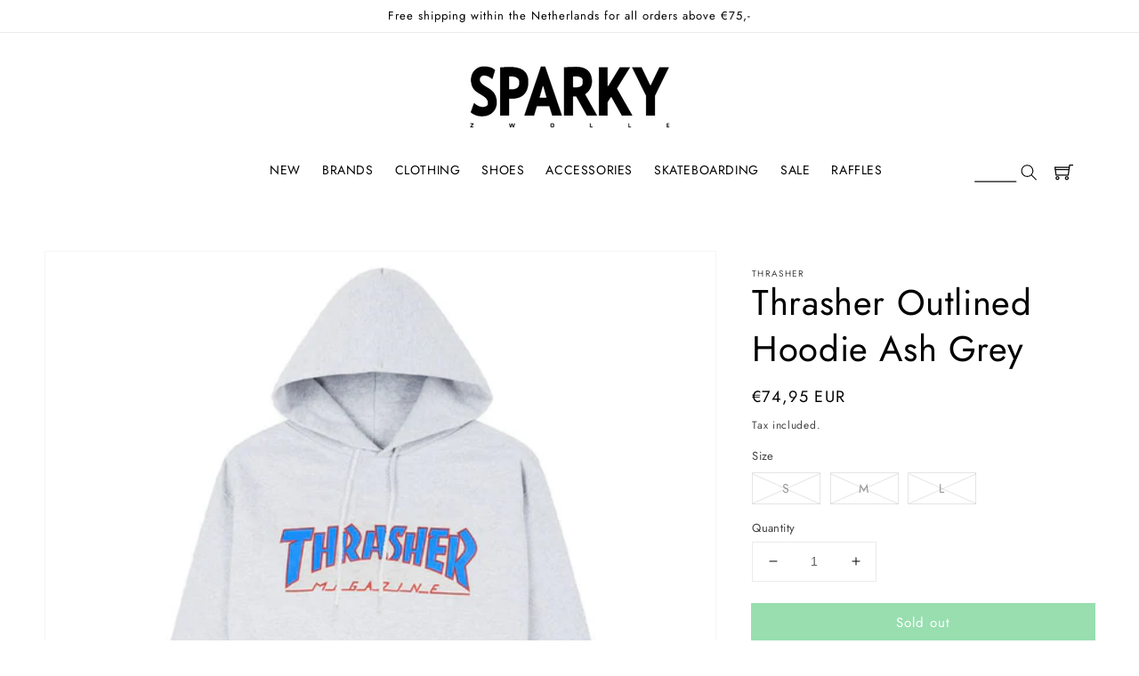

--- FILE ---
content_type: text/html; charset=utf-8
request_url: https://sparkystore.nl/products/thrasher-outlined-hoodie-ash-grey
body_size: 29026
content:
<!doctype html>
<html class="no-js" lang="en">
  <head>
    <meta charset="utf-8">
    <meta http-equiv="X-UA-Compatible" content="IE=edge">
    <meta name="viewport" content="width=device-width,initial-scale=1">
    <meta name="theme-color" content="">
    <link rel="canonical" href="https://sparkystore.nl/products/thrasher-outlined-hoodie-ash-grey">
    <link rel="preconnect" href="https://cdn.shopify.com" crossorigin><link rel="icon" type="image/png" href="//sparkystore.nl/cdn/shop/files/favicon-32x32_32x32.png?v=1649773297"><link rel="preconnect" href="https://fonts.shopifycdn.com" crossorigin><title>
      Thrasher Outlined Hoodie Ash Grey
 &ndash; Sparky Online Store</title>

    
      <meta name="description" content="Thrasher Outlined Hoodie Ash Grey">
    

    

    

    

    

<meta property="og:site_name" content="Sparky Online Store">
<meta property="og:url" content="https://sparkystore.nl/products/thrasher-outlined-hoodie-ash-grey">
<meta property="og:title" content="Thrasher Outlined Hoodie Ash Grey">
<meta property="og:type" content="product">
<meta property="og:description" content="Thrasher Outlined Hoodie Ash Grey"><meta property="og:image" content="http://sparkystore.nl/cdn/shop/products/thrasher-outlined-hoodie-ash-grey-1.jpg?v=1649169921">
  <meta property="og:image:secure_url" content="https://sparkystore.nl/cdn/shop/products/thrasher-outlined-hoodie-ash-grey-1.jpg?v=1649169921">
  <meta property="og:image:width" content="800">
  <meta property="og:image:height" content="800"><meta property="og:price:amount" content="74,95">
  <meta property="og:price:currency" content="EUR"><meta name="twitter:card" content="summary_large_image">
<meta name="twitter:title" content="Thrasher Outlined Hoodie Ash Grey">
<meta name="twitter:description" content="Thrasher Outlined Hoodie Ash Grey">


    <script src="//sparkystore.nl/cdn/shop/t/3/assets/global.js?v=97398701748256292951635514819" defer="defer"></script>
    <script>window.performance && window.performance.mark && window.performance.mark('shopify.content_for_header.start');</script><meta id="shopify-digital-wallet" name="shopify-digital-wallet" content="/60886810850/digital_wallets/dialog">
<link rel="alternate" type="application/json+oembed" href="https://sparkystore.nl/products/thrasher-outlined-hoodie-ash-grey.oembed">
<script async="async" src="/checkouts/internal/preloads.js?locale=en-NL"></script>
<script id="shopify-features" type="application/json">{"accessToken":"9e0acab095f695e8b5dfee8690ad1923","betas":["rich-media-storefront-analytics"],"domain":"sparkystore.nl","predictiveSearch":true,"shopId":60886810850,"locale":"en"}</script>
<script>var Shopify = Shopify || {};
Shopify.shop = "sparky-online-store.myshopify.com";
Shopify.locale = "en";
Shopify.currency = {"active":"EUR","rate":"1.0"};
Shopify.country = "NL";
Shopify.theme = {"name":"Sparky-DAWN\/main","id":128484409570,"schema_name":"Dawn","schema_version":"2.3.0","theme_store_id":null,"role":"main"};
Shopify.theme.handle = "null";
Shopify.theme.style = {"id":null,"handle":null};
Shopify.cdnHost = "sparkystore.nl/cdn";
Shopify.routes = Shopify.routes || {};
Shopify.routes.root = "/";</script>
<script type="module">!function(o){(o.Shopify=o.Shopify||{}).modules=!0}(window);</script>
<script>!function(o){function n(){var o=[];function n(){o.push(Array.prototype.slice.apply(arguments))}return n.q=o,n}var t=o.Shopify=o.Shopify||{};t.loadFeatures=n(),t.autoloadFeatures=n()}(window);</script>
<script id="shop-js-analytics" type="application/json">{"pageType":"product"}</script>
<script defer="defer" async type="module" src="//sparkystore.nl/cdn/shopifycloud/shop-js/modules/v2/client.init-shop-cart-sync_BT-GjEfc.en.esm.js"></script>
<script defer="defer" async type="module" src="//sparkystore.nl/cdn/shopifycloud/shop-js/modules/v2/chunk.common_D58fp_Oc.esm.js"></script>
<script defer="defer" async type="module" src="//sparkystore.nl/cdn/shopifycloud/shop-js/modules/v2/chunk.modal_xMitdFEc.esm.js"></script>
<script type="module">
  await import("//sparkystore.nl/cdn/shopifycloud/shop-js/modules/v2/client.init-shop-cart-sync_BT-GjEfc.en.esm.js");
await import("//sparkystore.nl/cdn/shopifycloud/shop-js/modules/v2/chunk.common_D58fp_Oc.esm.js");
await import("//sparkystore.nl/cdn/shopifycloud/shop-js/modules/v2/chunk.modal_xMitdFEc.esm.js");

  window.Shopify.SignInWithShop?.initShopCartSync?.({"fedCMEnabled":true,"windoidEnabled":true});

</script>
<script>(function() {
  var isLoaded = false;
  function asyncLoad() {
    if (isLoaded) return;
    isLoaded = true;
    var urls = ["https:\/\/cdn.shopify.com\/s\/files\/1\/0608\/8681\/0850\/t\/3\/assets\/booster_eu_cookie_60886810850.js?v=1661520693\u0026shop=sparky-online-store.myshopify.com"];
    for (var i = 0; i < urls.length; i++) {
      var s = document.createElement('script');
      s.type = 'text/javascript';
      s.async = true;
      s.src = urls[i];
      var x = document.getElementsByTagName('script')[0];
      x.parentNode.insertBefore(s, x);
    }
  };
  if(window.attachEvent) {
    window.attachEvent('onload', asyncLoad);
  } else {
    window.addEventListener('load', asyncLoad, false);
  }
})();</script>
<script id="__st">var __st={"a":60886810850,"offset":3600,"reqid":"ce2d1a3c-7b49-42c6-a6b9-135c1f43377a-1769192530","pageurl":"sparkystore.nl\/products\/thrasher-outlined-hoodie-ash-grey","u":"6782f50ea827","p":"product","rtyp":"product","rid":7664855417058};</script>
<script>window.ShopifyPaypalV4VisibilityTracking = true;</script>
<script id="captcha-bootstrap">!function(){'use strict';const t='contact',e='account',n='new_comment',o=[[t,t],['blogs',n],['comments',n],[t,'customer']],c=[[e,'customer_login'],[e,'guest_login'],[e,'recover_customer_password'],[e,'create_customer']],r=t=>t.map((([t,e])=>`form[action*='/${t}']:not([data-nocaptcha='true']) input[name='form_type'][value='${e}']`)).join(','),a=t=>()=>t?[...document.querySelectorAll(t)].map((t=>t.form)):[];function s(){const t=[...o],e=r(t);return a(e)}const i='password',u='form_key',d=['recaptcha-v3-token','g-recaptcha-response','h-captcha-response',i],f=()=>{try{return window.sessionStorage}catch{return}},m='__shopify_v',_=t=>t.elements[u];function p(t,e,n=!1){try{const o=window.sessionStorage,c=JSON.parse(o.getItem(e)),{data:r}=function(t){const{data:e,action:n}=t;return t[m]||n?{data:e,action:n}:{data:t,action:n}}(c);for(const[e,n]of Object.entries(r))t.elements[e]&&(t.elements[e].value=n);n&&o.removeItem(e)}catch(o){console.error('form repopulation failed',{error:o})}}const l='form_type',E='cptcha';function T(t){t.dataset[E]=!0}const w=window,h=w.document,L='Shopify',v='ce_forms',y='captcha';let A=!1;((t,e)=>{const n=(g='f06e6c50-85a8-45c8-87d0-21a2b65856fe',I='https://cdn.shopify.com/shopifycloud/storefront-forms-hcaptcha/ce_storefront_forms_captcha_hcaptcha.v1.5.2.iife.js',D={infoText:'Protected by hCaptcha',privacyText:'Privacy',termsText:'Terms'},(t,e,n)=>{const o=w[L][v],c=o.bindForm;if(c)return c(t,g,e,D).then(n);var r;o.q.push([[t,g,e,D],n]),r=I,A||(h.body.append(Object.assign(h.createElement('script'),{id:'captcha-provider',async:!0,src:r})),A=!0)});var g,I,D;w[L]=w[L]||{},w[L][v]=w[L][v]||{},w[L][v].q=[],w[L][y]=w[L][y]||{},w[L][y].protect=function(t,e){n(t,void 0,e),T(t)},Object.freeze(w[L][y]),function(t,e,n,w,h,L){const[v,y,A,g]=function(t,e,n){const i=e?o:[],u=t?c:[],d=[...i,...u],f=r(d),m=r(i),_=r(d.filter((([t,e])=>n.includes(e))));return[a(f),a(m),a(_),s()]}(w,h,L),I=t=>{const e=t.target;return e instanceof HTMLFormElement?e:e&&e.form},D=t=>v().includes(t);t.addEventListener('submit',(t=>{const e=I(t);if(!e)return;const n=D(e)&&!e.dataset.hcaptchaBound&&!e.dataset.recaptchaBound,o=_(e),c=g().includes(e)&&(!o||!o.value);(n||c)&&t.preventDefault(),c&&!n&&(function(t){try{if(!f())return;!function(t){const e=f();if(!e)return;const n=_(t);if(!n)return;const o=n.value;o&&e.removeItem(o)}(t);const e=Array.from(Array(32),(()=>Math.random().toString(36)[2])).join('');!function(t,e){_(t)||t.append(Object.assign(document.createElement('input'),{type:'hidden',name:u})),t.elements[u].value=e}(t,e),function(t,e){const n=f();if(!n)return;const o=[...t.querySelectorAll(`input[type='${i}']`)].map((({name:t})=>t)),c=[...d,...o],r={};for(const[a,s]of new FormData(t).entries())c.includes(a)||(r[a]=s);n.setItem(e,JSON.stringify({[m]:1,action:t.action,data:r}))}(t,e)}catch(e){console.error('failed to persist form',e)}}(e),e.submit())}));const S=(t,e)=>{t&&!t.dataset[E]&&(n(t,e.some((e=>e===t))),T(t))};for(const o of['focusin','change'])t.addEventListener(o,(t=>{const e=I(t);D(e)&&S(e,y())}));const B=e.get('form_key'),M=e.get(l),P=B&&M;t.addEventListener('DOMContentLoaded',(()=>{const t=y();if(P)for(const e of t)e.elements[l].value===M&&p(e,B);[...new Set([...A(),...v().filter((t=>'true'===t.dataset.shopifyCaptcha))])].forEach((e=>S(e,t)))}))}(h,new URLSearchParams(w.location.search),n,t,e,['guest_login'])})(!0,!0)}();</script>
<script integrity="sha256-4kQ18oKyAcykRKYeNunJcIwy7WH5gtpwJnB7kiuLZ1E=" data-source-attribution="shopify.loadfeatures" defer="defer" src="//sparkystore.nl/cdn/shopifycloud/storefront/assets/storefront/load_feature-a0a9edcb.js" crossorigin="anonymous"></script>
<script data-source-attribution="shopify.dynamic_checkout.dynamic.init">var Shopify=Shopify||{};Shopify.PaymentButton=Shopify.PaymentButton||{isStorefrontPortableWallets:!0,init:function(){window.Shopify.PaymentButton.init=function(){};var t=document.createElement("script");t.src="https://sparkystore.nl/cdn/shopifycloud/portable-wallets/latest/portable-wallets.en.js",t.type="module",document.head.appendChild(t)}};
</script>
<script data-source-attribution="shopify.dynamic_checkout.buyer_consent">
  function portableWalletsHideBuyerConsent(e){var t=document.getElementById("shopify-buyer-consent"),n=document.getElementById("shopify-subscription-policy-button");t&&n&&(t.classList.add("hidden"),t.setAttribute("aria-hidden","true"),n.removeEventListener("click",e))}function portableWalletsShowBuyerConsent(e){var t=document.getElementById("shopify-buyer-consent"),n=document.getElementById("shopify-subscription-policy-button");t&&n&&(t.classList.remove("hidden"),t.removeAttribute("aria-hidden"),n.addEventListener("click",e))}window.Shopify?.PaymentButton&&(window.Shopify.PaymentButton.hideBuyerConsent=portableWalletsHideBuyerConsent,window.Shopify.PaymentButton.showBuyerConsent=portableWalletsShowBuyerConsent);
</script>
<script data-source-attribution="shopify.dynamic_checkout.cart.bootstrap">document.addEventListener("DOMContentLoaded",(function(){function t(){return document.querySelector("shopify-accelerated-checkout-cart, shopify-accelerated-checkout")}if(t())Shopify.PaymentButton.init();else{new MutationObserver((function(e,n){t()&&(Shopify.PaymentButton.init(),n.disconnect())})).observe(document.body,{childList:!0,subtree:!0})}}));
</script>
<link rel="stylesheet" media="screen" href="//sparkystore.nl/cdn/shop/t/3/compiled_assets/styles.css?v=7714">
<script id="sections-script" data-sections="main-product,header,footer" defer="defer" src="//sparkystore.nl/cdn/shop/t/3/compiled_assets/scripts.js?v=7714"></script>
<script>window.performance && window.performance.mark && window.performance.mark('shopify.content_for_header.end');</script>


    <style data-shopify>
      @font-face {
  font-family: Jost;
  font-weight: 400;
  font-style: normal;
  font-display: swap;
  src: url("//sparkystore.nl/cdn/fonts/jost/jost_n4.d47a1b6347ce4a4c9f437608011273009d91f2b7.woff2") format("woff2"),
       url("//sparkystore.nl/cdn/fonts/jost/jost_n4.791c46290e672b3f85c3d1c651ef2efa3819eadd.woff") format("woff");
}

      @font-face {
  font-family: Jost;
  font-weight: 700;
  font-style: normal;
  font-display: swap;
  src: url("//sparkystore.nl/cdn/fonts/jost/jost_n7.921dc18c13fa0b0c94c5e2517ffe06139c3615a3.woff2") format("woff2"),
       url("//sparkystore.nl/cdn/fonts/jost/jost_n7.cbfc16c98c1e195f46c536e775e4e959c5f2f22b.woff") format("woff");
}

      @font-face {
  font-family: Jost;
  font-weight: 400;
  font-style: italic;
  font-display: swap;
  src: url("//sparkystore.nl/cdn/fonts/jost/jost_i4.b690098389649750ada222b9763d55796c5283a5.woff2") format("woff2"),
       url("//sparkystore.nl/cdn/fonts/jost/jost_i4.fd766415a47e50b9e391ae7ec04e2ae25e7e28b0.woff") format("woff");
}

      @font-face {
  font-family: Jost;
  font-weight: 700;
  font-style: italic;
  font-display: swap;
  src: url("//sparkystore.nl/cdn/fonts/jost/jost_i7.d8201b854e41e19d7ed9b1a31fe4fe71deea6d3f.woff2") format("woff2"),
       url("//sparkystore.nl/cdn/fonts/jost/jost_i7.eae515c34e26b6c853efddc3fc0c552e0de63757.woff") format("woff");
}

      @font-face {
  font-family: Jost;
  font-weight: 400;
  font-style: normal;
  font-display: swap;
  src: url("//sparkystore.nl/cdn/fonts/jost/jost_n4.d47a1b6347ce4a4c9f437608011273009d91f2b7.woff2") format("woff2"),
       url("//sparkystore.nl/cdn/fonts/jost/jost_n4.791c46290e672b3f85c3d1c651ef2efa3819eadd.woff") format("woff");
}


      :root {
        --font-body-family: Jost, sans-serif;
        --font-body-style: normal;
        --font-body-weight: 400;

        --font-heading-family: Jost, sans-serif;
        --font-heading-style: normal;
        --font-heading-weight: 400;

        --font-body-scale: 1.0;
        --font-heading-scale: 1.0;

        --color-base-text: 0, 0, 0;
        --color-base-background-1: 255, 255, 255;
        --color-base-background-2: 255, 255, 255;
        --color-base-solid-button-labels: 255, 255, 255;
        --color-base-outline-button-labels: 0, 0, 0;
        --color-base-accent-1: 48, 188, 94;
        --color-base-accent-2: 250, 250, 250;
        --payment-terms-background-color: #ffffff;

        --gradient-base-background-1: #ffffff;
        --gradient-base-background-2: #ffffff;
        --gradient-base-accent-1: #30bc5e;
        --gradient-base-accent-2: #fafafa;

        --page-width: 160rem;
        --page-width-margin: 2rem;
      }

      *,
      *::before,
      *::after {
        box-sizing: inherit;
      }

      html {
        box-sizing: border-box;
        font-size: calc(var(--font-body-scale) * 62.5%);
        height: 100%;
      }

      body {
        display: grid;
        grid-template-rows: auto auto 1fr auto;
        grid-template-columns: 100%;
        min-height: 100%;
        margin: 0;
        font-size: 1.5rem;
        letter-spacing: 0.06rem;
        line-height: calc(1 + 0.8 / var(--font-body-scale));
        font-family: var(--font-body-family);
        font-style: var(--font-body-style);
        font-weight: var(--font-body-weight);
      }

      @media screen and (min-width: 750px) {
        body {
          font-size: 1.6rem;
        }
      }

      /*ADDITIONAL FOOTER STYLING*/
      .footer__content-top {
        background: #fafafa;
      }
    </style>

    <link href="//sparkystore.nl/cdn/shop/t/3/assets/base.css?v=138794416572765002041739387995" rel="stylesheet" type="text/css" media="all" />
<link rel="preload" as="font" href="//sparkystore.nl/cdn/fonts/jost/jost_n4.d47a1b6347ce4a4c9f437608011273009d91f2b7.woff2" type="font/woff2" crossorigin><link rel="preload" as="font" href="//sparkystore.nl/cdn/fonts/jost/jost_n4.d47a1b6347ce4a4c9f437608011273009d91f2b7.woff2" type="font/woff2" crossorigin><link rel="stylesheet" href="//sparkystore.nl/cdn/shop/t/3/assets/component-predictive-search.css?v=10425135875555615991635514819" media="print" onload="this.media='all'"><script>document.documentElement.className = document.documentElement.className.replace('no-js', 'js');</script>

  
 <!--begin-boost-pfs-filter-css-->
   <link rel="preload stylesheet" href="//sparkystore.nl/cdn/shop/t/3/assets/boost-pfs-instant-search.css?v=150184241714290651141653050243" as="style"><link href="//sparkystore.nl/cdn/shop/t/3/assets/boost-pfs-custom.css?v=62666130050700682591663939602" rel="stylesheet" type="text/css" media="all" />
<style data-id="boost-pfs-style">
    .boost-pfs-filter-option-title-text {font-family: futura;}

   .boost-pfs-filter-tree-v .boost-pfs-filter-option-title-text:before {}
    .boost-pfs-filter-tree-v .boost-pfs-filter-option.boost-pfs-filter-option-collapsed .boost-pfs-filter-option-title-text:before {}
    .boost-pfs-filter-tree-h .boost-pfs-filter-option-title-heading:before {}

    .boost-pfs-filter-refine-by .boost-pfs-filter-option-title h3 {}

    .boost-pfs-filter-option-content .boost-pfs-filter-option-item-list .boost-pfs-filter-option-item button,
    .boost-pfs-filter-option-content .boost-pfs-filter-option-item-list .boost-pfs-filter-option-item .boost-pfs-filter-button,
    .boost-pfs-filter-option-range-amount input,
    .boost-pfs-filter-tree-v .boost-pfs-filter-refine-by .boost-pfs-filter-refine-by-items .refine-by-item,
    .boost-pfs-filter-refine-by-wrapper-v .boost-pfs-filter-refine-by .boost-pfs-filter-refine-by-items .refine-by-item,
    .boost-pfs-filter-refine-by .boost-pfs-filter-option-title,
    .boost-pfs-filter-refine-by .boost-pfs-filter-refine-by-items .refine-by-item>a,
    .boost-pfs-filter-refine-by>span,
    .boost-pfs-filter-clear,
    .boost-pfs-filter-clear-all{font-family: futura;}
    .boost-pfs-filter-tree-h .boost-pfs-filter-pc .boost-pfs-filter-refine-by-items .refine-by-item .boost-pfs-filter-clear .refine-by-type,
    .boost-pfs-filter-refine-by-wrapper-h .boost-pfs-filter-pc .boost-pfs-filter-refine-by-items .refine-by-item .boost-pfs-filter-clear .refine-by-type {}

    .boost-pfs-filter-option-multi-level-collections .boost-pfs-filter-option-multi-level-list .boost-pfs-filter-option-item .boost-pfs-filter-button-arrow .boost-pfs-arrow:before,
    .boost-pfs-filter-option-multi-level-tag .boost-pfs-filter-option-multi-level-list .boost-pfs-filter-option-item .boost-pfs-filter-button-arrow .boost-pfs-arrow:before {}

    .boost-pfs-filter-refine-by-wrapper-v .boost-pfs-filter-refine-by .boost-pfs-filter-refine-by-items .refine-by-item .boost-pfs-filter-clear:after,
    .boost-pfs-filter-refine-by-wrapper-v .boost-pfs-filter-refine-by .boost-pfs-filter-refine-by-items .refine-by-item .boost-pfs-filter-clear:before,
    .boost-pfs-filter-tree-v .boost-pfs-filter-refine-by .boost-pfs-filter-refine-by-items .refine-by-item .boost-pfs-filter-clear:after,
    .boost-pfs-filter-tree-v .boost-pfs-filter-refine-by .boost-pfs-filter-refine-by-items .refine-by-item .boost-pfs-filter-clear:before,
    .boost-pfs-filter-refine-by-wrapper-h .boost-pfs-filter-pc .boost-pfs-filter-refine-by-items .refine-by-item .boost-pfs-filter-clear:after,
    .boost-pfs-filter-refine-by-wrapper-h .boost-pfs-filter-pc .boost-pfs-filter-refine-by-items .refine-by-item .boost-pfs-filter-clear:before,
    .boost-pfs-filter-tree-h .boost-pfs-filter-pc .boost-pfs-filter-refine-by-items .refine-by-item .boost-pfs-filter-clear:after,
    .boost-pfs-filter-tree-h .boost-pfs-filter-pc .boost-pfs-filter-refine-by-items .refine-by-item .boost-pfs-filter-clear:before {}
    .boost-pfs-filter-option-range-slider .noUi-value-horizontal {}

    .boost-pfs-filter-tree-mobile-button button,
    .boost-pfs-filter-top-sorting-mobile button {font-family: futura !important;}
    .boost-pfs-filter-top-sorting-mobile button>span:after {}
  </style>
 <!--end-boost-pfs-filter-css-->

 
<script src="https://cdn.shopify.com/extensions/8d2c31d3-a828-4daf-820f-80b7f8e01c39/nova-eu-cookie-bar-gdpr-4/assets/nova-cookie-app-embed.js" type="text/javascript" defer="defer"></script>
<link href="https://cdn.shopify.com/extensions/8d2c31d3-a828-4daf-820f-80b7f8e01c39/nova-eu-cookie-bar-gdpr-4/assets/nova-cookie.css" rel="stylesheet" type="text/css" media="all">
<link href="https://monorail-edge.shopifysvc.com" rel="dns-prefetch">
<script>(function(){if ("sendBeacon" in navigator && "performance" in window) {try {var session_token_from_headers = performance.getEntriesByType('navigation')[0].serverTiming.find(x => x.name == '_s').description;} catch {var session_token_from_headers = undefined;}var session_cookie_matches = document.cookie.match(/_shopify_s=([^;]*)/);var session_token_from_cookie = session_cookie_matches && session_cookie_matches.length === 2 ? session_cookie_matches[1] : "";var session_token = session_token_from_headers || session_token_from_cookie || "";function handle_abandonment_event(e) {var entries = performance.getEntries().filter(function(entry) {return /monorail-edge.shopifysvc.com/.test(entry.name);});if (!window.abandonment_tracked && entries.length === 0) {window.abandonment_tracked = true;var currentMs = Date.now();var navigation_start = performance.timing.navigationStart;var payload = {shop_id: 60886810850,url: window.location.href,navigation_start,duration: currentMs - navigation_start,session_token,page_type: "product"};window.navigator.sendBeacon("https://monorail-edge.shopifysvc.com/v1/produce", JSON.stringify({schema_id: "online_store_buyer_site_abandonment/1.1",payload: payload,metadata: {event_created_at_ms: currentMs,event_sent_at_ms: currentMs}}));}}window.addEventListener('pagehide', handle_abandonment_event);}}());</script>
<script id="web-pixels-manager-setup">(function e(e,d,r,n,o){if(void 0===o&&(o={}),!Boolean(null===(a=null===(i=window.Shopify)||void 0===i?void 0:i.analytics)||void 0===a?void 0:a.replayQueue)){var i,a;window.Shopify=window.Shopify||{};var t=window.Shopify;t.analytics=t.analytics||{};var s=t.analytics;s.replayQueue=[],s.publish=function(e,d,r){return s.replayQueue.push([e,d,r]),!0};try{self.performance.mark("wpm:start")}catch(e){}var l=function(){var e={modern:/Edge?\/(1{2}[4-9]|1[2-9]\d|[2-9]\d{2}|\d{4,})\.\d+(\.\d+|)|Firefox\/(1{2}[4-9]|1[2-9]\d|[2-9]\d{2}|\d{4,})\.\d+(\.\d+|)|Chrom(ium|e)\/(9{2}|\d{3,})\.\d+(\.\d+|)|(Maci|X1{2}).+ Version\/(15\.\d+|(1[6-9]|[2-9]\d|\d{3,})\.\d+)([,.]\d+|)( \(\w+\)|)( Mobile\/\w+|) Safari\/|Chrome.+OPR\/(9{2}|\d{3,})\.\d+\.\d+|(CPU[ +]OS|iPhone[ +]OS|CPU[ +]iPhone|CPU IPhone OS|CPU iPad OS)[ +]+(15[._]\d+|(1[6-9]|[2-9]\d|\d{3,})[._]\d+)([._]\d+|)|Android:?[ /-](13[3-9]|1[4-9]\d|[2-9]\d{2}|\d{4,})(\.\d+|)(\.\d+|)|Android.+Firefox\/(13[5-9]|1[4-9]\d|[2-9]\d{2}|\d{4,})\.\d+(\.\d+|)|Android.+Chrom(ium|e)\/(13[3-9]|1[4-9]\d|[2-9]\d{2}|\d{4,})\.\d+(\.\d+|)|SamsungBrowser\/([2-9]\d|\d{3,})\.\d+/,legacy:/Edge?\/(1[6-9]|[2-9]\d|\d{3,})\.\d+(\.\d+|)|Firefox\/(5[4-9]|[6-9]\d|\d{3,})\.\d+(\.\d+|)|Chrom(ium|e)\/(5[1-9]|[6-9]\d|\d{3,})\.\d+(\.\d+|)([\d.]+$|.*Safari\/(?![\d.]+ Edge\/[\d.]+$))|(Maci|X1{2}).+ Version\/(10\.\d+|(1[1-9]|[2-9]\d|\d{3,})\.\d+)([,.]\d+|)( \(\w+\)|)( Mobile\/\w+|) Safari\/|Chrome.+OPR\/(3[89]|[4-9]\d|\d{3,})\.\d+\.\d+|(CPU[ +]OS|iPhone[ +]OS|CPU[ +]iPhone|CPU IPhone OS|CPU iPad OS)[ +]+(10[._]\d+|(1[1-9]|[2-9]\d|\d{3,})[._]\d+)([._]\d+|)|Android:?[ /-](13[3-9]|1[4-9]\d|[2-9]\d{2}|\d{4,})(\.\d+|)(\.\d+|)|Mobile Safari.+OPR\/([89]\d|\d{3,})\.\d+\.\d+|Android.+Firefox\/(13[5-9]|1[4-9]\d|[2-9]\d{2}|\d{4,})\.\d+(\.\d+|)|Android.+Chrom(ium|e)\/(13[3-9]|1[4-9]\d|[2-9]\d{2}|\d{4,})\.\d+(\.\d+|)|Android.+(UC? ?Browser|UCWEB|U3)[ /]?(15\.([5-9]|\d{2,})|(1[6-9]|[2-9]\d|\d{3,})\.\d+)\.\d+|SamsungBrowser\/(5\.\d+|([6-9]|\d{2,})\.\d+)|Android.+MQ{2}Browser\/(14(\.(9|\d{2,})|)|(1[5-9]|[2-9]\d|\d{3,})(\.\d+|))(\.\d+|)|K[Aa][Ii]OS\/(3\.\d+|([4-9]|\d{2,})\.\d+)(\.\d+|)/},d=e.modern,r=e.legacy,n=navigator.userAgent;return n.match(d)?"modern":n.match(r)?"legacy":"unknown"}(),u="modern"===l?"modern":"legacy",c=(null!=n?n:{modern:"",legacy:""})[u],f=function(e){return[e.baseUrl,"/wpm","/b",e.hashVersion,"modern"===e.buildTarget?"m":"l",".js"].join("")}({baseUrl:d,hashVersion:r,buildTarget:u}),m=function(e){var d=e.version,r=e.bundleTarget,n=e.surface,o=e.pageUrl,i=e.monorailEndpoint;return{emit:function(e){var a=e.status,t=e.errorMsg,s=(new Date).getTime(),l=JSON.stringify({metadata:{event_sent_at_ms:s},events:[{schema_id:"web_pixels_manager_load/3.1",payload:{version:d,bundle_target:r,page_url:o,status:a,surface:n,error_msg:t},metadata:{event_created_at_ms:s}}]});if(!i)return console&&console.warn&&console.warn("[Web Pixels Manager] No Monorail endpoint provided, skipping logging."),!1;try{return self.navigator.sendBeacon.bind(self.navigator)(i,l)}catch(e){}var u=new XMLHttpRequest;try{return u.open("POST",i,!0),u.setRequestHeader("Content-Type","text/plain"),u.send(l),!0}catch(e){return console&&console.warn&&console.warn("[Web Pixels Manager] Got an unhandled error while logging to Monorail."),!1}}}}({version:r,bundleTarget:l,surface:e.surface,pageUrl:self.location.href,monorailEndpoint:e.monorailEndpoint});try{o.browserTarget=l,function(e){var d=e.src,r=e.async,n=void 0===r||r,o=e.onload,i=e.onerror,a=e.sri,t=e.scriptDataAttributes,s=void 0===t?{}:t,l=document.createElement("script"),u=document.querySelector("head"),c=document.querySelector("body");if(l.async=n,l.src=d,a&&(l.integrity=a,l.crossOrigin="anonymous"),s)for(var f in s)if(Object.prototype.hasOwnProperty.call(s,f))try{l.dataset[f]=s[f]}catch(e){}if(o&&l.addEventListener("load",o),i&&l.addEventListener("error",i),u)u.appendChild(l);else{if(!c)throw new Error("Did not find a head or body element to append the script");c.appendChild(l)}}({src:f,async:!0,onload:function(){if(!function(){var e,d;return Boolean(null===(d=null===(e=window.Shopify)||void 0===e?void 0:e.analytics)||void 0===d?void 0:d.initialized)}()){var d=window.webPixelsManager.init(e)||void 0;if(d){var r=window.Shopify.analytics;r.replayQueue.forEach((function(e){var r=e[0],n=e[1],o=e[2];d.publishCustomEvent(r,n,o)})),r.replayQueue=[],r.publish=d.publishCustomEvent,r.visitor=d.visitor,r.initialized=!0}}},onerror:function(){return m.emit({status:"failed",errorMsg:"".concat(f," has failed to load")})},sri:function(e){var d=/^sha384-[A-Za-z0-9+/=]+$/;return"string"==typeof e&&d.test(e)}(c)?c:"",scriptDataAttributes:o}),m.emit({status:"loading"})}catch(e){m.emit({status:"failed",errorMsg:(null==e?void 0:e.message)||"Unknown error"})}}})({shopId: 60886810850,storefrontBaseUrl: "https://sparkystore.nl",extensionsBaseUrl: "https://extensions.shopifycdn.com/cdn/shopifycloud/web-pixels-manager",monorailEndpoint: "https://monorail-edge.shopifysvc.com/unstable/produce_batch",surface: "storefront-renderer",enabledBetaFlags: ["2dca8a86"],webPixelsConfigList: [{"id":"1013678411","configuration":"{\"config\":\"{\\\"pixel_id\\\":\\\"G-231FWSK1G6\\\",\\\"gtag_events\\\":[{\\\"type\\\":\\\"purchase\\\",\\\"action_label\\\":\\\"G-231FWSK1G6\\\"},{\\\"type\\\":\\\"page_view\\\",\\\"action_label\\\":\\\"G-231FWSK1G6\\\"},{\\\"type\\\":\\\"view_item\\\",\\\"action_label\\\":\\\"G-231FWSK1G6\\\"},{\\\"type\\\":\\\"search\\\",\\\"action_label\\\":\\\"G-231FWSK1G6\\\"},{\\\"type\\\":\\\"add_to_cart\\\",\\\"action_label\\\":\\\"G-231FWSK1G6\\\"},{\\\"type\\\":\\\"begin_checkout\\\",\\\"action_label\\\":\\\"G-231FWSK1G6\\\"},{\\\"type\\\":\\\"add_payment_info\\\",\\\"action_label\\\":\\\"G-231FWSK1G6\\\"}],\\\"enable_monitoring_mode\\\":false}\"}","eventPayloadVersion":"v1","runtimeContext":"OPEN","scriptVersion":"b2a88bafab3e21179ed38636efcd8a93","type":"APP","apiClientId":1780363,"privacyPurposes":[],"dataSharingAdjustments":{"protectedCustomerApprovalScopes":["read_customer_address","read_customer_email","read_customer_name","read_customer_personal_data","read_customer_phone"]}},{"id":"shopify-app-pixel","configuration":"{}","eventPayloadVersion":"v1","runtimeContext":"STRICT","scriptVersion":"0450","apiClientId":"shopify-pixel","type":"APP","privacyPurposes":["ANALYTICS","MARKETING"]},{"id":"shopify-custom-pixel","eventPayloadVersion":"v1","runtimeContext":"LAX","scriptVersion":"0450","apiClientId":"shopify-pixel","type":"CUSTOM","privacyPurposes":["ANALYTICS","MARKETING"]}],isMerchantRequest: false,initData: {"shop":{"name":"Sparky Online Store","paymentSettings":{"currencyCode":"EUR"},"myshopifyDomain":"sparky-online-store.myshopify.com","countryCode":"NL","storefrontUrl":"https:\/\/sparkystore.nl"},"customer":null,"cart":null,"checkout":null,"productVariants":[{"price":{"amount":74.95,"currencyCode":"EUR"},"product":{"title":"Thrasher Outlined Hoodie Ash Grey","vendor":"Thrasher","id":"7664855417058","untranslatedTitle":"Thrasher Outlined Hoodie Ash Grey","url":"\/products\/thrasher-outlined-hoodie-ash-grey","type":"Hoodies"},"id":"42657218330850","image":{"src":"\/\/sparkystore.nl\/cdn\/shop\/products\/thrasher-outlined-hoodie-ash-grey-1.jpg?v=1649169921"},"sku":"1101818-180482","title":"S","untranslatedTitle":"S"},{"price":{"amount":74.95,"currencyCode":"EUR"},"product":{"title":"Thrasher Outlined Hoodie Ash Grey","vendor":"Thrasher","id":"7664855417058","untranslatedTitle":"Thrasher Outlined Hoodie Ash Grey","url":"\/products\/thrasher-outlined-hoodie-ash-grey","type":"Hoodies"},"id":"42657218363618","image":{"src":"\/\/sparkystore.nl\/cdn\/shop\/products\/thrasher-outlined-hoodie-ash-grey-1.jpg?v=1649169921"},"sku":"1101818-180483","title":"M","untranslatedTitle":"M"},{"price":{"amount":74.95,"currencyCode":"EUR"},"product":{"title":"Thrasher Outlined Hoodie Ash Grey","vendor":"Thrasher","id":"7664855417058","untranslatedTitle":"Thrasher Outlined Hoodie Ash Grey","url":"\/products\/thrasher-outlined-hoodie-ash-grey","type":"Hoodies"},"id":"42657218396386","image":{"src":"\/\/sparkystore.nl\/cdn\/shop\/products\/thrasher-outlined-hoodie-ash-grey-1.jpg?v=1649169921"},"sku":"1101818-180484","title":"L","untranslatedTitle":"L"}],"purchasingCompany":null},},"https://sparkystore.nl/cdn","fcfee988w5aeb613cpc8e4bc33m6693e112",{"modern":"","legacy":""},{"shopId":"60886810850","storefrontBaseUrl":"https:\/\/sparkystore.nl","extensionBaseUrl":"https:\/\/extensions.shopifycdn.com\/cdn\/shopifycloud\/web-pixels-manager","surface":"storefront-renderer","enabledBetaFlags":"[\"2dca8a86\"]","isMerchantRequest":"false","hashVersion":"fcfee988w5aeb613cpc8e4bc33m6693e112","publish":"custom","events":"[[\"page_viewed\",{}],[\"product_viewed\",{\"productVariant\":{\"price\":{\"amount\":74.95,\"currencyCode\":\"EUR\"},\"product\":{\"title\":\"Thrasher Outlined Hoodie Ash Grey\",\"vendor\":\"Thrasher\",\"id\":\"7664855417058\",\"untranslatedTitle\":\"Thrasher Outlined Hoodie Ash Grey\",\"url\":\"\/products\/thrasher-outlined-hoodie-ash-grey\",\"type\":\"Hoodies\"},\"id\":\"42657218330850\",\"image\":{\"src\":\"\/\/sparkystore.nl\/cdn\/shop\/products\/thrasher-outlined-hoodie-ash-grey-1.jpg?v=1649169921\"},\"sku\":\"1101818-180482\",\"title\":\"S\",\"untranslatedTitle\":\"S\"}}]]"});</script><script>
  window.ShopifyAnalytics = window.ShopifyAnalytics || {};
  window.ShopifyAnalytics.meta = window.ShopifyAnalytics.meta || {};
  window.ShopifyAnalytics.meta.currency = 'EUR';
  var meta = {"product":{"id":7664855417058,"gid":"gid:\/\/shopify\/Product\/7664855417058","vendor":"Thrasher","type":"Hoodies","handle":"thrasher-outlined-hoodie-ash-grey","variants":[{"id":42657218330850,"price":7495,"name":"Thrasher Outlined Hoodie Ash Grey - S","public_title":"S","sku":"1101818-180482"},{"id":42657218363618,"price":7495,"name":"Thrasher Outlined Hoodie Ash Grey - M","public_title":"M","sku":"1101818-180483"},{"id":42657218396386,"price":7495,"name":"Thrasher Outlined Hoodie Ash Grey - L","public_title":"L","sku":"1101818-180484"}],"remote":false},"page":{"pageType":"product","resourceType":"product","resourceId":7664855417058,"requestId":"ce2d1a3c-7b49-42c6-a6b9-135c1f43377a-1769192530"}};
  for (var attr in meta) {
    window.ShopifyAnalytics.meta[attr] = meta[attr];
  }
</script>
<script class="analytics">
  (function () {
    var customDocumentWrite = function(content) {
      var jquery = null;

      if (window.jQuery) {
        jquery = window.jQuery;
      } else if (window.Checkout && window.Checkout.$) {
        jquery = window.Checkout.$;
      }

      if (jquery) {
        jquery('body').append(content);
      }
    };

    var hasLoggedConversion = function(token) {
      if (token) {
        return document.cookie.indexOf('loggedConversion=' + token) !== -1;
      }
      return false;
    }

    var setCookieIfConversion = function(token) {
      if (token) {
        var twoMonthsFromNow = new Date(Date.now());
        twoMonthsFromNow.setMonth(twoMonthsFromNow.getMonth() + 2);

        document.cookie = 'loggedConversion=' + token + '; expires=' + twoMonthsFromNow;
      }
    }

    var trekkie = window.ShopifyAnalytics.lib = window.trekkie = window.trekkie || [];
    if (trekkie.integrations) {
      return;
    }
    trekkie.methods = [
      'identify',
      'page',
      'ready',
      'track',
      'trackForm',
      'trackLink'
    ];
    trekkie.factory = function(method) {
      return function() {
        var args = Array.prototype.slice.call(arguments);
        args.unshift(method);
        trekkie.push(args);
        return trekkie;
      };
    };
    for (var i = 0; i < trekkie.methods.length; i++) {
      var key = trekkie.methods[i];
      trekkie[key] = trekkie.factory(key);
    }
    trekkie.load = function(config) {
      trekkie.config = config || {};
      trekkie.config.initialDocumentCookie = document.cookie;
      var first = document.getElementsByTagName('script')[0];
      var script = document.createElement('script');
      script.type = 'text/javascript';
      script.onerror = function(e) {
        var scriptFallback = document.createElement('script');
        scriptFallback.type = 'text/javascript';
        scriptFallback.onerror = function(error) {
                var Monorail = {
      produce: function produce(monorailDomain, schemaId, payload) {
        var currentMs = new Date().getTime();
        var event = {
          schema_id: schemaId,
          payload: payload,
          metadata: {
            event_created_at_ms: currentMs,
            event_sent_at_ms: currentMs
          }
        };
        return Monorail.sendRequest("https://" + monorailDomain + "/v1/produce", JSON.stringify(event));
      },
      sendRequest: function sendRequest(endpointUrl, payload) {
        // Try the sendBeacon API
        if (window && window.navigator && typeof window.navigator.sendBeacon === 'function' && typeof window.Blob === 'function' && !Monorail.isIos12()) {
          var blobData = new window.Blob([payload], {
            type: 'text/plain'
          });

          if (window.navigator.sendBeacon(endpointUrl, blobData)) {
            return true;
          } // sendBeacon was not successful

        } // XHR beacon

        var xhr = new XMLHttpRequest();

        try {
          xhr.open('POST', endpointUrl);
          xhr.setRequestHeader('Content-Type', 'text/plain');
          xhr.send(payload);
        } catch (e) {
          console.log(e);
        }

        return false;
      },
      isIos12: function isIos12() {
        return window.navigator.userAgent.lastIndexOf('iPhone; CPU iPhone OS 12_') !== -1 || window.navigator.userAgent.lastIndexOf('iPad; CPU OS 12_') !== -1;
      }
    };
    Monorail.produce('monorail-edge.shopifysvc.com',
      'trekkie_storefront_load_errors/1.1',
      {shop_id: 60886810850,
      theme_id: 128484409570,
      app_name: "storefront",
      context_url: window.location.href,
      source_url: "//sparkystore.nl/cdn/s/trekkie.storefront.8d95595f799fbf7e1d32231b9a28fd43b70c67d3.min.js"});

        };
        scriptFallback.async = true;
        scriptFallback.src = '//sparkystore.nl/cdn/s/trekkie.storefront.8d95595f799fbf7e1d32231b9a28fd43b70c67d3.min.js';
        first.parentNode.insertBefore(scriptFallback, first);
      };
      script.async = true;
      script.src = '//sparkystore.nl/cdn/s/trekkie.storefront.8d95595f799fbf7e1d32231b9a28fd43b70c67d3.min.js';
      first.parentNode.insertBefore(script, first);
    };
    trekkie.load(
      {"Trekkie":{"appName":"storefront","development":false,"defaultAttributes":{"shopId":60886810850,"isMerchantRequest":null,"themeId":128484409570,"themeCityHash":"2029464892753999968","contentLanguage":"en","currency":"EUR","eventMetadataId":"70f380cf-d8c4-4814-9ab3-645787986e9a"},"isServerSideCookieWritingEnabled":true,"monorailRegion":"shop_domain","enabledBetaFlags":["65f19447"]},"Session Attribution":{},"S2S":{"facebookCapiEnabled":false,"source":"trekkie-storefront-renderer","apiClientId":580111}}
    );

    var loaded = false;
    trekkie.ready(function() {
      if (loaded) return;
      loaded = true;

      window.ShopifyAnalytics.lib = window.trekkie;

      var originalDocumentWrite = document.write;
      document.write = customDocumentWrite;
      try { window.ShopifyAnalytics.merchantGoogleAnalytics.call(this); } catch(error) {};
      document.write = originalDocumentWrite;

      window.ShopifyAnalytics.lib.page(null,{"pageType":"product","resourceType":"product","resourceId":7664855417058,"requestId":"ce2d1a3c-7b49-42c6-a6b9-135c1f43377a-1769192530","shopifyEmitted":true});

      var match = window.location.pathname.match(/checkouts\/(.+)\/(thank_you|post_purchase)/)
      var token = match? match[1]: undefined;
      if (!hasLoggedConversion(token)) {
        setCookieIfConversion(token);
        window.ShopifyAnalytics.lib.track("Viewed Product",{"currency":"EUR","variantId":42657218330850,"productId":7664855417058,"productGid":"gid:\/\/shopify\/Product\/7664855417058","name":"Thrasher Outlined Hoodie Ash Grey - S","price":"74.95","sku":"1101818-180482","brand":"Thrasher","variant":"S","category":"Hoodies","nonInteraction":true,"remote":false},undefined,undefined,{"shopifyEmitted":true});
      window.ShopifyAnalytics.lib.track("monorail:\/\/trekkie_storefront_viewed_product\/1.1",{"currency":"EUR","variantId":42657218330850,"productId":7664855417058,"productGid":"gid:\/\/shopify\/Product\/7664855417058","name":"Thrasher Outlined Hoodie Ash Grey - S","price":"74.95","sku":"1101818-180482","brand":"Thrasher","variant":"S","category":"Hoodies","nonInteraction":true,"remote":false,"referer":"https:\/\/sparkystore.nl\/products\/thrasher-outlined-hoodie-ash-grey"});
      }
    });


        var eventsListenerScript = document.createElement('script');
        eventsListenerScript.async = true;
        eventsListenerScript.src = "//sparkystore.nl/cdn/shopifycloud/storefront/assets/shop_events_listener-3da45d37.js";
        document.getElementsByTagName('head')[0].appendChild(eventsListenerScript);

})();</script>
  <script>
  if (!window.ga || (window.ga && typeof window.ga !== 'function')) {
    window.ga = function ga() {
      (window.ga.q = window.ga.q || []).push(arguments);
      if (window.Shopify && window.Shopify.analytics && typeof window.Shopify.analytics.publish === 'function') {
        window.Shopify.analytics.publish("ga_stub_called", {}, {sendTo: "google_osp_migration"});
      }
      console.error("Shopify's Google Analytics stub called with:", Array.from(arguments), "\nSee https://help.shopify.com/manual/promoting-marketing/pixels/pixel-migration#google for more information.");
    };
    if (window.Shopify && window.Shopify.analytics && typeof window.Shopify.analytics.publish === 'function') {
      window.Shopify.analytics.publish("ga_stub_initialized", {}, {sendTo: "google_osp_migration"});
    }
  }
</script>
<script
  defer
  src="https://sparkystore.nl/cdn/shopifycloud/perf-kit/shopify-perf-kit-3.0.4.min.js"
  data-application="storefront-renderer"
  data-shop-id="60886810850"
  data-render-region="gcp-us-east1"
  data-page-type="product"
  data-theme-instance-id="128484409570"
  data-theme-name="Dawn"
  data-theme-version="2.3.0"
  data-monorail-region="shop_domain"
  data-resource-timing-sampling-rate="10"
  data-shs="true"
  data-shs-beacon="true"
  data-shs-export-with-fetch="true"
  data-shs-logs-sample-rate="1"
  data-shs-beacon-endpoint="https://sparkystore.nl/api/collect"
></script>
</head>

  <body class="gradient">
    <a class="skip-to-content-link button visually-hidden" href="#MainContent">
      Skip to content
    </a>

    <div id="shopify-section-announcement-bar" class="shopify-section"><div class="announcement-bar color-background-1 gradient" role="region" aria-label="Announcement" ><p class="announcement-bar__message h5">
                Free shipping within the Netherlands for all orders above €75,-
</p></div>
</div>
    <div id="shopify-section-header" class="shopify-section"><link rel="stylesheet" href="//sparkystore.nl/cdn/shop/t/3/assets/component-list-menu.css?v=59403743751772599971654171532" media="print" onload="this.media='all'">
<link rel="stylesheet" href="//sparkystore.nl/cdn/shop/t/3/assets/component-search.css?v=128662198121899399791635514819" media="print" onload="this.media='all'">
<link rel="stylesheet" href="//sparkystore.nl/cdn/shop/t/3/assets/component-menu-drawer.css?v=65577390404613764191653482603" media="print" onload="this.media='all'">
<link rel="stylesheet" href="//sparkystore.nl/cdn/shop/t/3/assets/component-cart-notification.css?v=96916171282579605631654507035" media="print" onload="this.media='all'">
<link rel="stylesheet" href="//sparkystore.nl/cdn/shop/t/3/assets/component-cart-items.css?v=9303345466418729751635514819" media="print" onload="this.media='all'"><link rel="stylesheet" href="//sparkystore.nl/cdn/shop/t/3/assets/component-price.css?v=5328827735059554991635514819" media="print" onload="this.media='all'">
  <link rel="stylesheet" href="//sparkystore.nl/cdn/shop/t/3/assets/component-loading-overlay.css?v=167310470843593579841635514819" media="print" onload="this.media='all'"><noscript><link href="//sparkystore.nl/cdn/shop/t/3/assets/component-list-menu.css?v=59403743751772599971654171532" rel="stylesheet" type="text/css" media="all" /></noscript>
<noscript><link href="//sparkystore.nl/cdn/shop/t/3/assets/component-search.css?v=128662198121899399791635514819" rel="stylesheet" type="text/css" media="all" /></noscript>
<noscript><link href="//sparkystore.nl/cdn/shop/t/3/assets/component-menu-drawer.css?v=65577390404613764191653482603" rel="stylesheet" type="text/css" media="all" /></noscript>
<noscript><link href="//sparkystore.nl/cdn/shop/t/3/assets/component-cart-notification.css?v=96916171282579605631654507035" rel="stylesheet" type="text/css" media="all" /></noscript>
<noscript><link href="//sparkystore.nl/cdn/shop/t/3/assets/component-cart-items.css?v=9303345466418729751635514819" rel="stylesheet" type="text/css" media="all" /></noscript>

<style>
/* SEARCH ICON STYLING 
  #searchline {
    background-color: #000;
    content: "";
    height: 1px;
    width: 6rem;
    margin-left: -6.6rem;
    margin-top: 3.2rem;
  }
*/ 
/*MOB STYLING*/
  @media screen and (max-width: 749px) {
    .menu-drawer-container {
      padding-left: 1rem;
    }
  }

  @media screen and (max-width: 1023px) {
    /*.header--top-center * > .header__search {
      padding-right: 2rem;
    }*/

    .header__inline-menu {
      grid-area: icons;
    }

    .header__icons {
    grid-area: initial;
    flex-direction: column;
    align-items: end;
    }

    .header__icon--cart {
      justify-content: end !important;
    }

    .header__icon--menu {
      margin-left: -2rem !important;
    }
  }

  header-drawer {
    justify-self: start;
    margin-left: -1.2rem;
  }

  @media screen and (min-width: 1024px) {
    header-drawer {
      display: none;
    }
  }

  .menu-drawer-container {
    display: flex;
  }

  .list-menu {
    list-style: none;
    padding: 0;
    margin: 0;
  }

  .list-menu--inline {
    display: inline-flex;
    /*flex-wrap: wrap;*/
  }

  summary.list-menu__item {
    padding-right: 2.7rem;
  }

  .list-menu__item {
    display: flex;
    align-items: center;
    line-height: calc(1 + 0.3 / var(--font-body-scale));
  }

  .list-menu__item--link {
    text-decoration: none;
    padding-bottom: 1rem;
    padding-top: 1rem;
    line-height: calc(1 + 0.8 / var(--font-body-scale));
  }

  @media screen and (min-width: 750px) {
    .list-menu__item--link {
      padding-bottom: 0.5rem;
      padding-top: 0.5rem;
    }
  }
</style>

<script src="//sparkystore.nl/cdn/shop/t/3/assets/details-disclosure.js?v=118626640824924522881635514819" defer="defer"></script>
<script src="//sparkystore.nl/cdn/shop/t/3/assets/details-modal.js?v=4511761896672669691635514819" defer="defer"></script>
<script src="//sparkystore.nl/cdn/shop/t/3/assets/cart-notification.js?v=18770815536247936311635514819" defer="defer"></script>

<svg xmlns="http://www.w3.org/2000/svg" class="hidden"> 
  <symbol id="icon-search" viewBox="0 0 66.8 18.5" fill="#000000">
    <g transform="matrix(1, 0, 0, 1, 3.915285, 6.014709)">
    </g>
    <g>
        <g>
            <path d="M66.8,15.9l-5.2-5.2c1-1.1,1.6-2.6,1.6-4.2c0-3.6-2.9-6.5-6.5-6.5c-1.7,0-3.4,0.7-4.6,1.9c-1.2,1.2-1.9,2.9-1.9,4.6
                c0,3.6,2.9,6.5,6.5,6.5c1.6,0,3.1-0.6,4.2-1.6l5.2,5.2L66.8,15.9z M56.7,12c-3,0-5.5-2.5-5.5-5.5c0-1.5,0.6-2.9,1.6-3.9
                c1-1,2.4-1.6,3.9-1.6c3,0,5.5,2.5,5.5,5.5C62.2,9.5,59.8,12,56.7,12z"/>
        </g>
        <g>
            <rect x="0.7" y="17.9" class="st0" width="43.9" height="0.1"/>
            <g>
                <rect x="0.2" y="17.4" width="44.9" height="1.1"/>
            </g>
        </g>
    </g>
  </symbol>
  <!--<symbol id="icon-search" viewbox="0 0 500 500" fill="none">
    <path d="M 69.227 20.7 L 64.054 15.527 C 65.029 14.39 65.623 12.916 65.623 11.304 C 65.623 7.72 62.707 4.804 59.123 4.804 C 57.387 4.804 55.754 5.48 54.525 6.707 C 53.298 7.935 52.622 9.568 52.623 11.304 C 52.623 14.888 55.539 17.804 59.123 17.804 C 60.735 17.804 62.21 17.21 63.347 16.235 L 68.52 21.408 L 69.227 20.7 Z M 59.123 16.804 C 56.091 16.804 53.623 14.337 53.623 11.304 C 53.622 9.834 54.194 8.453 55.233 7.415 C 56.271 6.376 57.653 5.804 59.123 5.804 C 62.155 5.804 64.623 8.271 64.623 11.304 C 64.623 14.336 62.155 16.804 59.123 16.804 Z" fill="#000000"/>
    <rect x="3.067" y="22.675" width="43.89" height="0.099" style="fill: rgb(216, 216, 216); stroke: rgb(0, 0, 0);"/>
    <<path d="M16.604 15.868l-5.173-5.173c0.975-1.137 1.569-2.611 1.569-4.223 0-3.584-2.916-6.5-6.5-6.5-1.736 0-3.369 0.676-4.598 1.903-1.227 1.228-1.903 2.861-1.902 4.597 0 3.584 2.916 6.5 6.5 6.5 1.612 0 3.087-0.594 4.224-1.569l5.173 5.173 0.707-0.708zM6.5 11.972c-3.032 0-5.5-2.467-5.5-5.5-0.001-1.47 0.571-2.851 1.61-3.889 1.038-1.039 2.42-1.611 3.89-1.611 3.032 0 5.5 2.467 5.5 5.5 0 3.032-2.468 5.5-5.5 5.5z" fill="currentColor" />
    path fill-rule="evenodd" clip-rule="evenodd" d="M11.03 11.68A5.784 5.784 0 112.85 3.5a5.784 5.784 0 018.18 8.18zm.26 1.12a6.78 6.78 0 11.72-.7l5.4 5.4a.5.5 0 11-.71.7l-5.41-5.4z" fill="currentColor"/>
  </symbol>-->

  <symbol id="icon-close" class="icon icon-close" fill="none" viewBox="0 0 18 17">
    <path d="M.865 15.978a.5.5 0 00.707.707l7.433-7.431 7.579 7.282a.501.501 0 00.846-.37.5.5 0 00-.153-.351L9.712 8.546l7.417-7.416a.5.5 0 10-.707-.708L8.991 7.853 1.413.573a.5.5 0 10-.693.72l7.563 7.268-7.418 7.417z" fill="currentColor">
  </symbol>
</svg>
<div class="header-wrapper ">
  <header class="header header--top-center page-width header--has-menu"><header-drawer data-breakpoint="tablet">
        <details id="Details-menu-drawer-container" class="menu-drawer-container">
          <summary class="header__icon header__icon--menu header__icon--summary link focus-inset" aria-label="Menu">
            <span>
              <svg xmlns="http://www.w3.org/2000/svg" aria-hidden="true" focusable="false" role="presentation" class="icon icon-hamburger" fill="none" viewBox="0 0 18 16">
  <path d="M1 .5a.5.5 0 100 1h15.71a.5.5 0 000-1H1zM.5 8a.5.5 0 01.5-.5h15.71a.5.5 0 010 1H1A.5.5 0 01.5 8zm0 7a.5.5 0 01.5-.5h15.71a.5.5 0 010 1H1a.5.5 0 01-.5-.5z" fill="currentColor">
</svg>

              <svg xmlns="http://www.w3.org/2000/svg" aria-hidden="true" focusable="false" role="presentation" class="icon icon-close" fill="none" viewBox="0 0 18 17">
  <path d="M.865 15.978a.5.5 0 00.707.707l7.433-7.431 7.579 7.282a.501.501 0 00.846-.37.5.5 0 00-.153-.351L9.712 8.546l7.417-7.416a.5.5 0 10-.707-.708L8.991 7.853 1.413.573a.5.5 0 10-.693.72l7.563 7.268-7.418 7.417z" fill="currentColor">
</svg>

            </span>
          </summary>
          <div id="menu-drawer" class="menu-drawer motion-reduce" tabindex="-1">
            <div class="menu-drawer__inner-container">
              <div class="menu-drawer__navigation-container">
                <nav class="menu-drawer__navigation">
                  <ul class="menu-drawer__menu list-menu" role="list"><li><a href="/collections/new-arrivals" class="menu-drawer__menu-item list-menu__item link link--text focus-inset">
                            NEW
                          </a></li><li><details id="Details-menu-drawer-menu-item-2">
                            <summary class="menu-drawer__menu-item list-menu__item link link--text focus-inset">
                              BRANDS
                              <svg viewBox="0 0 14 10" fill="none" aria-hidden="true" focusable="false" role="presentation" class="icon icon-arrow" xmlns="http://www.w3.org/2000/svg">
  <path fill-rule="evenodd" clip-rule="evenodd" d="M8.537.808a.5.5 0 01.817-.162l4 4a.5.5 0 010 .708l-4 4a.5.5 0 11-.708-.708L11.793 5.5H1a.5.5 0 010-1h10.793L8.646 1.354a.5.5 0 01-.109-.546z" fill="currentColor">
</svg>

                              <svg aria-hidden="true" focusable="false" role="presentation" class="icon icon-caret" viewBox="0 0 10 6">
  <path fill-rule="evenodd" clip-rule="evenodd" d="M9.354.646a.5.5 0 00-.708 0L5 4.293 1.354.646a.5.5 0 00-.708.708l4 4a.5.5 0 00.708 0l4-4a.5.5 0 000-.708z" fill="currentColor">
</svg>

                            </summary>
                            <div id="link-BRANDS" class="menu-drawer__submenu motion-reduce" tabindex="-1">
                              <div class="menu-drawer__inner-submenu">
                                <button class="menu-drawer__close-button link link--text focus-inset" aria-expanded="true">
                                  <svg viewBox="0 0 14 10" fill="none" aria-hidden="true" focusable="false" role="presentation" class="icon icon-arrow" xmlns="http://www.w3.org/2000/svg">
  <path fill-rule="evenodd" clip-rule="evenodd" d="M8.537.808a.5.5 0 01.817-.162l4 4a.5.5 0 010 .708l-4 4a.5.5 0 11-.708-.708L11.793 5.5H1a.5.5 0 010-1h10.793L8.646 1.354a.5.5 0 01-.109-.546z" fill="currentColor">
</svg>

                                  BRANDS
                                </button>
                                <ul class="menu-drawer__menu list-menu" role="list" tabindex="-1"><li><a href="/collections/adidas" class="menu-drawer__menu-item link link--text list-menu__item focus-inset">
                                          adidas
                                        </a></li><li><a href="/collections/alltimers" class="menu-drawer__menu-item link link--text list-menu__item focus-inset">
                                          Alltimers
                                        </a></li><li><a href="/collections/am-fm" class="menu-drawer__menu-item link link--text list-menu__item focus-inset">
                                          AM-FM
                                        </a></li><li><a href="/collections/anti-hero" class="menu-drawer__menu-item link link--text list-menu__item focus-inset">
                                          Anti Hero
                                        </a></li><li><a href="/collections/baker" class="menu-drawer__menu-item link link--text list-menu__item focus-inset">
                                          Baker
                                        </a></li><li><a href="/collections/bones-bearings" class="menu-drawer__menu-item link link--text list-menu__item focus-inset">
                                          Bones
                                        </a></li><li><a href="/collections/bronze-56k" class="menu-drawer__menu-item link link--text list-menu__item focus-inset">
                                          Bronze 56K
                                        </a></li><li><a href="/collections/buttergoods" class="menu-drawer__menu-item link link--text list-menu__item focus-inset">
                                          Butter Goods
                                        </a></li><li><a href="/collections/carhartt-wip" class="menu-drawer__menu-item link link--text list-menu__item focus-inset">
                                          Carhartt WIP
                                        </a></li><li><a href="/collections/cash-only" class="menu-drawer__menu-item link link--text list-menu__item focus-inset">
                                          Cash Only
                                        </a></li><li><a href="/collections/chocolate" class="menu-drawer__menu-item link link--text list-menu__item focus-inset">
                                          Chocolate
                                        </a></li><li><a href="/collections/civilist" class="menu-drawer__menu-item link link--text list-menu__item focus-inset">
                                          Civilist
                                        </a></li><li><a href="/collections/dancer" class="menu-drawer__menu-item link link--text list-menu__item focus-inset">
                                          Dancer
                                        </a></li><li><a href="/collections/dickies" class="menu-drawer__menu-item link link--text list-menu__item focus-inset">
                                          Dickies
                                        </a></li><li><a href="/collections/dime" class="menu-drawer__menu-item link link--text list-menu__item focus-inset">
                                          Dime 
                                        </a></li><li><a href="/collections/fucking-awesome" class="menu-drawer__menu-item link link--text list-menu__item focus-inset">
                                          Fucking Awesome
                                        </a></li><li><a href="/collections/girl" class="menu-drawer__menu-item link link--text list-menu__item focus-inset">
                                          Girl
                                        </a></li><li><a href="/collections/grand-collection" class="menu-drawer__menu-item link link--text list-menu__item focus-inset">
                                          Grand Collection
                                        </a></li><li><a href="/collections/helas" class="menu-drawer__menu-item link link--text list-menu__item focus-inset">
                                          Helas 
                                        </a></li><li><a href="/collections/hockey" class="menu-drawer__menu-item link link--text list-menu__item focus-inset">
                                          Hockey 
                                        </a></li><li><a href="/collections/huf" class="menu-drawer__menu-item link link--text list-menu__item focus-inset">
                                          HUF
                                        </a></li><li><a href="/collections/independent" class="menu-drawer__menu-item link link--text list-menu__item focus-inset">
                                          Independent 
                                        </a></li><li><a href="/collections/jenkem" class="menu-drawer__menu-item link link--text list-menu__item focus-inset">
                                          Jenkem
                                        </a></li><li><a href="/collections/krooked-skateboards" class="menu-drawer__menu-item link link--text list-menu__item focus-inset">
                                          Krooked
                                        </a></li><li><a href="/collections/last-resort" class="menu-drawer__menu-item link link--text list-menu__item focus-inset">
                                          Last Resort AB
                                        </a></li><li><a href="/collections/new-balance" class="menu-drawer__menu-item link link--text list-menu__item focus-inset">
                                          New Balance
                                        </a></li><li><a href="/collections/nike-sb" class="menu-drawer__menu-item link link--text list-menu__item focus-inset">
                                          Nike SB
                                        </a></li><li><a href="/collections/obey-1" class="menu-drawer__menu-item link link--text list-menu__item focus-inset">
                                          Obey
                                        </a></li><li><a href="/collections/palace" class="menu-drawer__menu-item link link--text list-menu__item focus-inset">
                                          Palace 
                                        </a></li><li><a href="/collections/paradise" class="menu-drawer__menu-item link link--text list-menu__item focus-inset">
                                          Paradise
                                        </a></li><li><a href="/collections/by-parra" class="menu-drawer__menu-item link link--text list-menu__item focus-inset">
                                          by Parra
                                        </a></li><li><a href="/collections/pass-port" class="menu-drawer__menu-item link link--text list-menu__item focus-inset">
                                          Pass~Port
                                        </a></li><li><a href="/collections/polar" class="menu-drawer__menu-item link link--text list-menu__item focus-inset">
                                          Polar 
                                        </a></li><li><a href="/collections/pop-trading-company" class="menu-drawer__menu-item link link--text list-menu__item focus-inset">
                                          Pop Trading Company
                                        </a></li><li><a href="/collections/quartersnacks" class="menu-drawer__menu-item link link--text list-menu__item focus-inset">
                                          Quartersnacks
                                        </a></li><li><a href="/collections/rassvet" class="menu-drawer__menu-item link link--text list-menu__item focus-inset">
                                          Rassvet
                                        </a></li><li><a href="/collections/real" class="menu-drawer__menu-item link link--text list-menu__item focus-inset">
                                          Real 
                                        </a></li><li><a href="/collections/service-works" class="menu-drawer__menu-item link link--text list-menu__item focus-inset">
                                          Service Works
                                        </a></li><li><a href="/collections/sci-fi-fantasy" class="menu-drawer__menu-item link link--text list-menu__item focus-inset">
                                          Sci-Fi Fantasy
                                        </a></li><li><a href="/collections/sneeze-magazine" class="menu-drawer__menu-item link link--text list-menu__item focus-inset">
                                          Sneeze Magazine
                                        </a></li><li><a href="/collections/sparky" class="menu-drawer__menu-item link link--text list-menu__item focus-inset">
                                          Sparky
                                        </a></li><li><a href="/collections/spitfire" class="menu-drawer__menu-item link link--text list-menu__item focus-inset">
                                          Spitfire 
                                        </a></li><li><a href="/collections/stussy" class="menu-drawer__menu-item link link--text list-menu__item focus-inset">
                                          Stüssy
                                        </a></li><li><a href="/collections/theories" class="menu-drawer__menu-item link link--text list-menu__item focus-inset">
                                          Theories
                                        </a></li><li><a href="/collections/the-loose-company" class="menu-drawer__menu-item link link--text list-menu__item focus-inset">
                                          The Loose Company
                                        </a></li><li><a href="/collections/thrasher" class="menu-drawer__menu-item link link--text list-menu__item focus-inset">
                                          Thrasher 
                                        </a></li><li><a href="/collections/thunder" class="menu-drawer__menu-item link link--text list-menu__item focus-inset">
                                          Thunder 
                                        </a></li><li><a href="/collections/tired" class="menu-drawer__menu-item link link--text list-menu__item focus-inset">
                                          Tired 
                                        </a></li><li><a href="/collections/token" class="menu-drawer__menu-item link link--text list-menu__item focus-inset">
                                          Token
                                        </a></li><li><a href="/collections/vans" class="menu-drawer__menu-item link link--text list-menu__item focus-inset">
                                          Vans 
                                        </a></li><li><a href="/collections/village-pm" class="menu-drawer__menu-item link link--text list-menu__item focus-inset">
                                          Village PM
                                        </a></li></ul>
                              </div>
                            </div>
                          </details></li><li><details id="Details-menu-drawer-menu-item-3">
                            <summary class="menu-drawer__menu-item list-menu__item link link--text focus-inset">
                              CLOTHING
                              <svg viewBox="0 0 14 10" fill="none" aria-hidden="true" focusable="false" role="presentation" class="icon icon-arrow" xmlns="http://www.w3.org/2000/svg">
  <path fill-rule="evenodd" clip-rule="evenodd" d="M8.537.808a.5.5 0 01.817-.162l4 4a.5.5 0 010 .708l-4 4a.5.5 0 11-.708-.708L11.793 5.5H1a.5.5 0 010-1h10.793L8.646 1.354a.5.5 0 01-.109-.546z" fill="currentColor">
</svg>

                              <svg aria-hidden="true" focusable="false" role="presentation" class="icon icon-caret" viewBox="0 0 10 6">
  <path fill-rule="evenodd" clip-rule="evenodd" d="M9.354.646a.5.5 0 00-.708 0L5 4.293 1.354.646a.5.5 0 00-.708.708l4 4a.5.5 0 00.708 0l4-4a.5.5 0 000-.708z" fill="currentColor">
</svg>

                            </summary>
                            <div id="link-CLOTHING" class="menu-drawer__submenu motion-reduce" tabindex="-1">
                              <div class="menu-drawer__inner-submenu">
                                <button class="menu-drawer__close-button link link--text focus-inset" aria-expanded="true">
                                  <svg viewBox="0 0 14 10" fill="none" aria-hidden="true" focusable="false" role="presentation" class="icon icon-arrow" xmlns="http://www.w3.org/2000/svg">
  <path fill-rule="evenodd" clip-rule="evenodd" d="M8.537.808a.5.5 0 01.817-.162l4 4a.5.5 0 010 .708l-4 4a.5.5 0 11-.708-.708L11.793 5.5H1a.5.5 0 010-1h10.793L8.646 1.354a.5.5 0 01-.109-.546z" fill="currentColor">
</svg>

                                  CLOTHING
                                </button>
                                <ul class="menu-drawer__menu list-menu" role="list" tabindex="-1"><li><a href="/collections/belts" class="menu-drawer__menu-item link link--text list-menu__item focus-inset">
                                          Belts
                                        </a></li><li><a href="/collections/button-downs" class="menu-drawer__menu-item link link--text list-menu__item focus-inset">
                                          Button Down
                                        </a></li><li><a href="/collections/headwear" class="menu-drawer__menu-item link link--text list-menu__item focus-inset">
                                          Headwear
                                        </a></li><li><a href="/collections/hoodies" class="menu-drawer__menu-item link link--text list-menu__item focus-inset">
                                          Hoodies
                                        </a></li><li><a href="/collections/jackets" class="menu-drawer__menu-item link link--text list-menu__item focus-inset">
                                          Jackets
                                        </a></li><li><a href="/collections/knitwear" class="menu-drawer__menu-item link link--text list-menu__item focus-inset">
                                          Knitwear
                                        </a></li><li><a href="/collections/longsleeves" class="menu-drawer__menu-item link link--text list-menu__item focus-inset">
                                          Longsleeves
                                        </a></li><li><a href="/collections/pants" class="menu-drawer__menu-item link link--text list-menu__item focus-inset">
                                          Pants
                                        </a></li><li><a href="/collections/polos" class="menu-drawer__menu-item link link--text list-menu__item focus-inset">
                                          Polos
                                        </a></li><li><a href="/collections/shorts" class="menu-drawer__menu-item link link--text list-menu__item focus-inset">
                                          Shorts
                                        </a></li><li><a href="/collections/socks" class="menu-drawer__menu-item link link--text list-menu__item focus-inset">
                                          Socks
                                        </a></li><li><a href="/collections/sweaters" class="menu-drawer__menu-item link link--text list-menu__item focus-inset">
                                          Sweaters
                                        </a></li><li><a href="/collections/t-shirts" class="menu-drawer__menu-item link link--text list-menu__item focus-inset">
                                          T-Shirts
                                        </a></li></ul>
                              </div>
                            </div>
                          </details></li><li><details id="Details-menu-drawer-menu-item-4">
                            <summary class="menu-drawer__menu-item list-menu__item link link--text focus-inset">
                              SHOES
                              <svg viewBox="0 0 14 10" fill="none" aria-hidden="true" focusable="false" role="presentation" class="icon icon-arrow" xmlns="http://www.w3.org/2000/svg">
  <path fill-rule="evenodd" clip-rule="evenodd" d="M8.537.808a.5.5 0 01.817-.162l4 4a.5.5 0 010 .708l-4 4a.5.5 0 11-.708-.708L11.793 5.5H1a.5.5 0 010-1h10.793L8.646 1.354a.5.5 0 01-.109-.546z" fill="currentColor">
</svg>

                              <svg aria-hidden="true" focusable="false" role="presentation" class="icon icon-caret" viewBox="0 0 10 6">
  <path fill-rule="evenodd" clip-rule="evenodd" d="M9.354.646a.5.5 0 00-.708 0L5 4.293 1.354.646a.5.5 0 00-.708.708l4 4a.5.5 0 00.708 0l4-4a.5.5 0 000-.708z" fill="currentColor">
</svg>

                            </summary>
                            <div id="link-SHOES" class="menu-drawer__submenu motion-reduce" tabindex="-1">
                              <div class="menu-drawer__inner-submenu">
                                <button class="menu-drawer__close-button link link--text focus-inset" aria-expanded="true">
                                  <svg viewBox="0 0 14 10" fill="none" aria-hidden="true" focusable="false" role="presentation" class="icon icon-arrow" xmlns="http://www.w3.org/2000/svg">
  <path fill-rule="evenodd" clip-rule="evenodd" d="M8.537.808a.5.5 0 01.817-.162l4 4a.5.5 0 010 .708l-4 4a.5.5 0 11-.708-.708L11.793 5.5H1a.5.5 0 010-1h10.793L8.646 1.354a.5.5 0 01-.109-.546z" fill="currentColor">
</svg>

                                  SHOES
                                </button>
                                <ul class="menu-drawer__menu list-menu" role="list" tabindex="-1"><li><a href="/collections/adidas-skateboarding" class="menu-drawer__menu-item link link--text list-menu__item focus-inset">
                                          adidas
                                        </a></li><li><a href="/collections/last-resort-shoes" class="menu-drawer__menu-item link link--text list-menu__item focus-inset">
                                          Last Resort AB
                                        </a></li><li><a href="/collections/new-balance" class="menu-drawer__menu-item link link--text list-menu__item focus-inset">
                                          New Balance
                                        </a></li><li><a href="/collections/nike-sb-shoes" class="menu-drawer__menu-item link link--text list-menu__item focus-inset">
                                          Nike SB
                                        </a></li><li><a href="/collections/vans-shoes" class="menu-drawer__menu-item link link--text list-menu__item focus-inset">
                                          Vans
                                        </a></li><li><a href="/collections/village-pm" class="menu-drawer__menu-item link link--text list-menu__item focus-inset">
                                          Village PM
                                        </a></li></ul>
                              </div>
                            </div>
                          </details></li><li><details id="Details-menu-drawer-menu-item-5">
                            <summary class="menu-drawer__menu-item list-menu__item link link--text focus-inset">
                              ACCESSORIES
                              <svg viewBox="0 0 14 10" fill="none" aria-hidden="true" focusable="false" role="presentation" class="icon icon-arrow" xmlns="http://www.w3.org/2000/svg">
  <path fill-rule="evenodd" clip-rule="evenodd" d="M8.537.808a.5.5 0 01.817-.162l4 4a.5.5 0 010 .708l-4 4a.5.5 0 11-.708-.708L11.793 5.5H1a.5.5 0 010-1h10.793L8.646 1.354a.5.5 0 01-.109-.546z" fill="currentColor">
</svg>

                              <svg aria-hidden="true" focusable="false" role="presentation" class="icon icon-caret" viewBox="0 0 10 6">
  <path fill-rule="evenodd" clip-rule="evenodd" d="M9.354.646a.5.5 0 00-.708 0L5 4.293 1.354.646a.5.5 0 00-.708.708l4 4a.5.5 0 00.708 0l4-4a.5.5 0 000-.708z" fill="currentColor">
</svg>

                            </summary>
                            <div id="link-ACCESSORIES" class="menu-drawer__submenu motion-reduce" tabindex="-1">
                              <div class="menu-drawer__inner-submenu">
                                <button class="menu-drawer__close-button link link--text focus-inset" aria-expanded="true">
                                  <svg viewBox="0 0 14 10" fill="none" aria-hidden="true" focusable="false" role="presentation" class="icon icon-arrow" xmlns="http://www.w3.org/2000/svg">
  <path fill-rule="evenodd" clip-rule="evenodd" d="M8.537.808a.5.5 0 01.817-.162l4 4a.5.5 0 010 .708l-4 4a.5.5 0 11-.708-.708L11.793 5.5H1a.5.5 0 010-1h10.793L8.646 1.354a.5.5 0 01-.109-.546z" fill="currentColor">
</svg>

                                  ACCESSORIES
                                </button>
                                <ul class="menu-drawer__menu list-menu" role="list" tabindex="-1"><li><a href="/collections/bags" class="menu-drawer__menu-item link link--text list-menu__item focus-inset">
                                          Bags
                                        </a></li><li><a href="/collections/beanies" class="menu-drawer__menu-item link link--text list-menu__item focus-inset">
                                          Beanies
                                        </a></li><li><a href="/collections/belts" class="menu-drawer__menu-item link link--text list-menu__item focus-inset">
                                          Belts
                                        </a></li><li><a href="/collections/bucket-hats" class="menu-drawer__menu-item link link--text list-menu__item focus-inset">
                                          Bucket Hats
                                        </a></li><li><a href="/collections/caps" class="menu-drawer__menu-item link link--text list-menu__item focus-inset">
                                          Caps
                                        </a></li><li><a href="/collections/gadgets" class="menu-drawer__menu-item link link--text list-menu__item focus-inset">
                                          Gadgets
                                        </a></li><li><a href="/collections/socks" class="menu-drawer__menu-item link link--text list-menu__item focus-inset">
                                          Socks
                                        </a></li><li><a href="/collections/stickers" class="menu-drawer__menu-item link link--text list-menu__item focus-inset">
                                          Stickers
                                        </a></li><li><a href="/collections/sunglasses" class="menu-drawer__menu-item link link--text list-menu__item focus-inset">
                                          Sunglasses
                                        </a></li><li><a href="/collections/underwear" class="menu-drawer__menu-item link link--text list-menu__item focus-inset">
                                          Underwear
                                        </a></li><li><a href="/collections/wallets" class="menu-drawer__menu-item link link--text list-menu__item focus-inset">
                                          Wallets
                                        </a></li></ul>
                              </div>
                            </div>
                          </details></li><li><details id="Details-menu-drawer-menu-item-6">
                            <summary class="menu-drawer__menu-item list-menu__item link link--text focus-inset">
                              SKATEBOARDING
                              <svg viewBox="0 0 14 10" fill="none" aria-hidden="true" focusable="false" role="presentation" class="icon icon-arrow" xmlns="http://www.w3.org/2000/svg">
  <path fill-rule="evenodd" clip-rule="evenodd" d="M8.537.808a.5.5 0 01.817-.162l4 4a.5.5 0 010 .708l-4 4a.5.5 0 11-.708-.708L11.793 5.5H1a.5.5 0 010-1h10.793L8.646 1.354a.5.5 0 01-.109-.546z" fill="currentColor">
</svg>

                              <svg aria-hidden="true" focusable="false" role="presentation" class="icon icon-caret" viewBox="0 0 10 6">
  <path fill-rule="evenodd" clip-rule="evenodd" d="M9.354.646a.5.5 0 00-.708 0L5 4.293 1.354.646a.5.5 0 00-.708.708l4 4a.5.5 0 00.708 0l4-4a.5.5 0 000-.708z" fill="currentColor">
</svg>

                            </summary>
                            <div id="link-SKATEBOARDING" class="menu-drawer__submenu motion-reduce" tabindex="-1">
                              <div class="menu-drawer__inner-submenu">
                                <button class="menu-drawer__close-button link link--text focus-inset" aria-expanded="true">
                                  <svg viewBox="0 0 14 10" fill="none" aria-hidden="true" focusable="false" role="presentation" class="icon icon-arrow" xmlns="http://www.w3.org/2000/svg">
  <path fill-rule="evenodd" clip-rule="evenodd" d="M8.537.808a.5.5 0 01.817-.162l4 4a.5.5 0 010 .708l-4 4a.5.5 0 11-.708-.708L11.793 5.5H1a.5.5 0 010-1h10.793L8.646 1.354a.5.5 0 01-.109-.546z" fill="currentColor">
</svg>

                                  SKATEBOARDING
                                </button>
                                <ul class="menu-drawer__menu list-menu" role="list" tabindex="-1"><li><a href="/collections/bearings" class="menu-drawer__menu-item link link--text list-menu__item focus-inset">
                                          Bearings
                                        </a></li><li><a href="/collections/complete-skateboards" class="menu-drawer__menu-item link link--text list-menu__item focus-inset">
                                          Complete Skateboards
                                        </a></li><li><a href="/collections/decks" class="menu-drawer__menu-item link link--text list-menu__item focus-inset">
                                          Decks
                                        </a></li><li><a href="/collections/griptape" class="menu-drawer__menu-item link link--text list-menu__item focus-inset">
                                          Griptape
                                        </a></li><li><a href="/collections/hardware" class="menu-drawer__menu-item link link--text list-menu__item focus-inset">
                                          Hardware
                                        </a></li><li><a href="/collections/trucks" class="menu-drawer__menu-item link link--text list-menu__item focus-inset">
                                          Trucks
                                        </a></li><li><a href="/collections/wax" class="menu-drawer__menu-item link link--text list-menu__item focus-inset">
                                          Wax
                                        </a></li><li><a href="/collections/wheels" class="menu-drawer__menu-item link link--text list-menu__item focus-inset">
                                          Wheels
                                        </a></li></ul>
                              </div>
                            </div>
                          </details></li><li><a href="/collections/sale" class="menu-drawer__menu-item list-menu__item link link--text focus-inset">
                            SALE
                          </a></li><li><a href="/collections/raffles" class="menu-drawer__menu-item list-menu__item link link--text focus-inset">
                            RAFFLES
                          </a></li></ul>
                </nav>
                <div class="menu-drawer__utility-links">
                  <!--<a href="/account/login" class="menu-drawer__account link focus-inset h5">
                      <svg xmlns="http://www.w3.org/2000/svg" aria-hidden="true" focusable="false" role="presentation" class="icon icon-account" fill="none" viewBox="0 0 18 19">
  <path fill-rule="evenodd" clip-rule="evenodd" d="M6 4.5a3 3 0 116 0 3 3 0 01-6 0zm3-4a4 4 0 100 8 4 4 0 000-8zm5.58 12.15c1.12.82 1.83 2.24 1.91 4.85H1.51c.08-2.6.79-4.03 1.9-4.85C4.66 11.75 6.5 11.5 9 11.5s4.35.26 5.58 1.15zM9 10.5c-2.5 0-4.65.24-6.17 1.35C1.27 12.98.5 14.93.5 18v.5h17V18c0-3.07-.77-5.02-2.33-6.15-1.52-1.1-3.67-1.35-6.17-1.35z" fill="currentColor">
</svg>

Log in</a>-->
                  <ul class="list list-social list-unstyled" role="list"><li class="list-social__item">
                        <a href="https://www.facebook.com/SparkyStore/" class="list-social__link link"><svg aria-hidden="true" focusable="false" role="presentation" class="icon icon-facebook" viewBox="0 0 18 18">
  <path fill="currentColor" d="M16.42.61c.27 0 .5.1.69.28.19.2.28.42.28.7v15.44c0 .27-.1.5-.28.69a.94.94 0 01-.7.28h-4.39v-6.7h2.25l.31-2.65h-2.56v-1.7c0-.4.1-.72.28-.93.18-.2.5-.32 1-.32h1.37V3.35c-.6-.06-1.27-.1-2.01-.1-1.01 0-1.83.3-2.45.9-.62.6-.93 1.44-.93 2.53v1.97H7.04v2.65h2.24V18H.98c-.28 0-.5-.1-.7-.28a.94.94 0 01-.28-.7V1.59c0-.27.1-.5.28-.69a.94.94 0 01.7-.28h15.44z">
</svg>
<span class="visually-hidden">Facebook</span>
                        </a>
                      </li><li class="list-social__item">
                        <a href="https://www.instagram.com/sparkystore/" class="list-social__link link"><svg aria-hidden="true" focusable="false" role="presentation" class="icon icon-instagram" viewBox="0 0 18 18">
  <path fill="currentColor" d="M8.77 1.58c2.34 0 2.62.01 3.54.05.86.04 1.32.18 1.63.3.41.17.7.35 1.01.66.3.3.5.6.65 1 .12.32.27.78.3 1.64.05.92.06 1.2.06 3.54s-.01 2.62-.05 3.54a4.79 4.79 0 01-.3 1.63c-.17.41-.35.7-.66 1.01-.3.3-.6.5-1.01.66-.31.12-.77.26-1.63.3-.92.04-1.2.05-3.54.05s-2.62 0-3.55-.05a4.79 4.79 0 01-1.62-.3c-.42-.16-.7-.35-1.01-.66-.31-.3-.5-.6-.66-1a4.87 4.87 0 01-.3-1.64c-.04-.92-.05-1.2-.05-3.54s0-2.62.05-3.54c.04-.86.18-1.32.3-1.63.16-.41.35-.7.66-1.01.3-.3.6-.5 1-.65.32-.12.78-.27 1.63-.3.93-.05 1.2-.06 3.55-.06zm0-1.58C6.39 0 6.09.01 5.15.05c-.93.04-1.57.2-2.13.4-.57.23-1.06.54-1.55 1.02C1 1.96.7 2.45.46 3.02c-.22.56-.37 1.2-.4 2.13C0 6.1 0 6.4 0 8.77s.01 2.68.05 3.61c.04.94.2 1.57.4 2.13.23.58.54 1.07 1.02 1.56.49.48.98.78 1.55 1.01.56.22 1.2.37 2.13.4.94.05 1.24.06 3.62.06 2.39 0 2.68-.01 3.62-.05.93-.04 1.57-.2 2.13-.41a4.27 4.27 0 001.55-1.01c.49-.49.79-.98 1.01-1.56.22-.55.37-1.19.41-2.13.04-.93.05-1.23.05-3.61 0-2.39 0-2.68-.05-3.62a6.47 6.47 0 00-.4-2.13 4.27 4.27 0 00-1.02-1.55A4.35 4.35 0 0014.52.46a6.43 6.43 0 00-2.13-.41A69 69 0 008.77 0z"/>
  <path fill="currentColor" d="M8.8 4a4.5 4.5 0 100 9 4.5 4.5 0 000-9zm0 7.43a2.92 2.92 0 110-5.85 2.92 2.92 0 010 5.85zM13.43 5a1.05 1.05 0 100-2.1 1.05 1.05 0 000 2.1z">
</svg>
<span class="visually-hidden">Instagram</span>
                        </a>
                      </li></ul>
                </div>
              </div>
            </div>
          </div>
        </details>
      </header-drawer><details-modal class="header__search">
        <details>
          <summary class="header__icon header__icon--search header__icon--summary link focus-inset modal__toggle" aria-haspopup="dialog" aria-label="Search">
            <span>
              <svg class="modal__toggle-open icon icon-search" aria-hidden="true" focusable="false" role="presentation">
                <use href="#icon-search">
              </svg>
              <svg class="modal__toggle-close icon icon-close" aria-hidden="true" focusable="false" role="presentation">
                <use href="#icon-close">
              </svg>
            </span>
          </summary>
          <div class="search-modal modal__content" role="dialog" aria-modal="true" aria-label="Search">
            <div class="modal-overlay"></div>
            <div class="search-modal__content" tabindex="-1"><predictive-search class="search-modal__form" data-loading-text="Loading..."><form action="/search" method="get" role="search" class="search search-modal__form">
                  <div class="field">
                    <input class="search__input field__input"
                      id="Search-In-Modal-1"
                      type="search"
                      name="q"
                      value=""
                      placeholder="Search"role="combobox"
                        aria-expanded="false"
                        aria-owns="predictive-search-results-list"
                        aria-controls="predictive-search-results-list"
                        aria-haspopup="listbox"
                        aria-autocomplete="list"
                        autocorrect="off"
                        autocomplete="off"
                        autocapitalize="off"
                        spellcheck="false">
                    <label class="field__label" for="Search-In-Modal-1">Search</label>
                    <input type="hidden" name="options[prefix]" value="last">
                    <button class="search__button field__button" aria-label="Search">
                    </button>
                  </div><div class="predictive-search predictive-search--header" tabindex="-1" data-predictive-search>
                      <div class="predictive-search__loading-state">
                        <svg aria-hidden="true" focusable="false" role="presentation" class="spinner" viewBox="0 0 66 66" xmlns="http://www.w3.org/2000/svg">
                          <circle class="path" fill="none" stroke-width="6" cx="33" cy="33" r="30"></circle>
                        </svg>
                      </div>
                    </div>

                    <span class="predictive-search-status visually-hidden" role="status" aria-hidden="true"></span></form></predictive-search><button type="button" class="modal__close-button link link--text focus-inset" aria-label="Close">
                <svg class="icon icon-close" aria-hidden="true" focusable="false" role="presentation">
                  <use href="#icon-close">
                </svg>
              </button>
            </div>
          </div>
        </details>
      </details-modal><a href="/" class="header__heading-link link link--text focus-inset"><img srcset="//sparkystore.nl/cdn/shop/files/sparky-logo-Zwart-no-bg_1_240x.png?v=1640797971 1x, //sparkystore.nl/cdn/shop/files/sparky-logo-Zwart-no-bg_1_240x@2x.png?v=1640797971 2x"
              src="//sparkystore.nl/cdn/shop/files/sparky-logo-Zwart-no-bg_1_240x.png?v=1640797971"
              loading="lazy"
              class="header__heading-logo"
              width="1233"
              height="445"
              alt="Sparky Online Store"
            ></a><nav class="header__inline-menu">
        <ul class="list-menu list-menu--inline" role="list"><li><a href="/collections/new-arrivals" class="header__menu-item header__menu-item list-menu__item link link--text focus-inset">
                  <span>NEW</span>
                </a></li><li><div class="header__submenu-wrap" id="Details-HeaderMenu-2">
                  <a href="/collections" class="header__menu-item list-menu__item link focus-inset">
                    <span>BRANDS</span>
                    <!--<svg aria-hidden="true" focusable="false" role="presentation" class="icon icon-caret" viewBox="0 0 10 6">
  <path fill-rule="evenodd" clip-rule="evenodd" d="M9.354.646a.5.5 0 00-.708 0L5 4.293 1.354.646a.5.5 0 00-.708.708l4 4a.5.5 0 00.708 0l4-4a.5.5 0 000-.708z" fill="currentColor">
</svg>
-->
                  </a>
                  <ul id="HeaderMenu-MenuList-2" class="header__submenu list-menu list-menu--disclosure caption-large motion-reduce" role="list" tabindex="-1"><li class="header__menu-item"><a href="/collections/adidas" class=" list-menu__item link link--text focus-inset caption-large">
                            adidas
                          </a></li><li class="header__menu-item"><a href="/collections/alltimers" class=" list-menu__item link link--text focus-inset caption-large">
                            Alltimers
                          </a></li><li class="header__menu-item"><a href="/collections/am-fm" class=" list-menu__item link link--text focus-inset caption-large">
                            AM-FM
                          </a></li><li class="header__menu-item"><a href="/collections/anti-hero" class=" list-menu__item link link--text focus-inset caption-large">
                            Anti Hero
                          </a></li><li class="header__menu-item"><a href="/collections/baker" class=" list-menu__item link link--text focus-inset caption-large">
                            Baker
                          </a></li><li class="header__menu-item"><a href="/collections/bones-bearings" class=" list-menu__item link link--text focus-inset caption-large">
                            Bones
                          </a></li><li class="header__menu-item"><a href="/collections/bronze-56k" class=" list-menu__item link link--text focus-inset caption-large">
                            Bronze 56K
                          </a></li><li class="header__menu-item"><a href="/collections/buttergoods" class=" list-menu__item link link--text focus-inset caption-large">
                            Butter Goods
                          </a></li><li class="header__menu-item"><a href="/collections/carhartt-wip" class=" list-menu__item link link--text focus-inset caption-large">
                            Carhartt WIP
                          </a></li><li class="header__menu-item"><a href="/collections/cash-only" class=" list-menu__item link link--text focus-inset caption-large">
                            Cash Only
                          </a></li><li class="header__menu-item"><a href="/collections/chocolate" class=" list-menu__item link link--text focus-inset caption-large">
                            Chocolate
                          </a></li><li class="header__menu-item"><a href="/collections/civilist" class=" list-menu__item link link--text focus-inset caption-large">
                            Civilist
                          </a></li><li class="header__menu-item"><a href="/collections/dancer" class=" list-menu__item link link--text focus-inset caption-large">
                            Dancer
                          </a></li><li class="header__menu-item"><a href="/collections/dickies" class=" list-menu__item link link--text focus-inset caption-large">
                            Dickies
                          </a></li><li class="header__menu-item"><a href="/collections/dime" class=" list-menu__item link link--text focus-inset caption-large">
                            Dime 
                          </a></li><li class="header__menu-item"><a href="/collections/fucking-awesome" class=" list-menu__item link link--text focus-inset caption-large">
                            Fucking Awesome
                          </a></li><li class="header__menu-item"><a href="/collections/girl" class=" list-menu__item link link--text focus-inset caption-large">
                            Girl
                          </a></li><li class="header__menu-item"><a href="/collections/grand-collection" class=" list-menu__item link link--text focus-inset caption-large">
                            Grand Collection
                          </a></li><li class="header__menu-item"><a href="/collections/helas" class=" list-menu__item link link--text focus-inset caption-large">
                            Helas 
                          </a></li><li class="header__menu-item"><a href="/collections/hockey" class=" list-menu__item link link--text focus-inset caption-large">
                            Hockey 
                          </a></li><li class="header__menu-item"><a href="/collections/huf" class=" list-menu__item link link--text focus-inset caption-large">
                            HUF
                          </a></li><li class="header__menu-item"><a href="/collections/independent" class=" list-menu__item link link--text focus-inset caption-large">
                            Independent 
                          </a></li><li class="header__menu-item"><a href="/collections/jenkem" class=" list-menu__item link link--text focus-inset caption-large">
                            Jenkem
                          </a></li><li class="header__menu-item"><a href="/collections/krooked-skateboards" class=" list-menu__item link link--text focus-inset caption-large">
                            Krooked
                          </a></li><li class="header__menu-item"><a href="/collections/last-resort" class=" list-menu__item link link--text focus-inset caption-large">
                            Last Resort AB
                          </a></li><li class="header__menu-item"><a href="/collections/new-balance" class=" list-menu__item link link--text focus-inset caption-large">
                            New Balance
                          </a></li><li class="header__menu-item"><a href="/collections/nike-sb" class=" list-menu__item link link--text focus-inset caption-large">
                            Nike SB
                          </a></li><li class="header__menu-item"><a href="/collections/obey-1" class=" list-menu__item link link--text focus-inset caption-large">
                            Obey
                          </a></li><li class="header__menu-item"><a href="/collections/palace" class=" list-menu__item link link--text focus-inset caption-large">
                            Palace 
                          </a></li><li class="header__menu-item"><a href="/collections/paradise" class=" list-menu__item link link--text focus-inset caption-large">
                            Paradise
                          </a></li><li class="header__menu-item"><a href="/collections/by-parra" class=" list-menu__item link link--text focus-inset caption-large">
                            by Parra
                          </a></li><li class="header__menu-item"><a href="/collections/pass-port" class=" list-menu__item link link--text focus-inset caption-large">
                            Pass~Port
                          </a></li><li class="header__menu-item"><a href="/collections/polar" class=" list-menu__item link link--text focus-inset caption-large">
                            Polar 
                          </a></li><li class="header__menu-item"><a href="/collections/pop-trading-company" class=" list-menu__item link link--text focus-inset caption-large">
                            Pop Trading Company
                          </a></li><li class="header__menu-item"><a href="/collections/quartersnacks" class=" list-menu__item link link--text focus-inset caption-large">
                            Quartersnacks
                          </a></li><li class="header__menu-item"><a href="/collections/rassvet" class=" list-menu__item link link--text focus-inset caption-large">
                            Rassvet
                          </a></li><li class="header__menu-item"><a href="/collections/real" class=" list-menu__item link link--text focus-inset caption-large">
                            Real 
                          </a></li><li class="header__menu-item"><a href="/collections/service-works" class=" list-menu__item link link--text focus-inset caption-large">
                            Service Works
                          </a></li><li class="header__menu-item"><a href="/collections/sci-fi-fantasy" class=" list-menu__item link link--text focus-inset caption-large">
                            Sci-Fi Fantasy
                          </a></li><li class="header__menu-item"><a href="/collections/sneeze-magazine" class=" list-menu__item link link--text focus-inset caption-large">
                            Sneeze Magazine
                          </a></li><li class="header__menu-item"><a href="/collections/sparky" class=" list-menu__item link link--text focus-inset caption-large">
                            Sparky
                          </a></li><li class="header__menu-item"><a href="/collections/spitfire" class=" list-menu__item link link--text focus-inset caption-large">
                            Spitfire 
                          </a></li><li class="header__menu-item"><a href="/collections/stussy" class=" list-menu__item link link--text focus-inset caption-large">
                            Stüssy
                          </a></li><li class="header__menu-item"><a href="/collections/theories" class=" list-menu__item link link--text focus-inset caption-large">
                            Theories
                          </a></li><li class="header__menu-item"><a href="/collections/the-loose-company" class=" list-menu__item link link--text focus-inset caption-large">
                            The Loose Company
                          </a></li><li class="header__menu-item"><a href="/collections/thrasher" class=" list-menu__item link link--text focus-inset caption-large">
                            Thrasher 
                          </a></li><li class="header__menu-item"><a href="/collections/thunder" class=" list-menu__item link link--text focus-inset caption-large">
                            Thunder 
                          </a></li><li class="header__menu-item"><a href="/collections/tired" class=" list-menu__item link link--text focus-inset caption-large">
                            Tired 
                          </a></li><li class="header__menu-item"><a href="/collections/token" class=" list-menu__item link link--text focus-inset caption-large">
                            Token
                          </a></li><li class="header__menu-item"><a href="/collections/vans" class=" list-menu__item link link--text focus-inset caption-large">
                            Vans 
                          </a></li><li class="header__menu-item"><a href="/collections/village-pm" class=" list-menu__item link link--text focus-inset caption-large">
                            Village PM
                          </a></li></ul>
                 
                </div></li><li><div class="header__submenu-wrap" id="Details-HeaderMenu-3">
                  <a href="/collections/clothing" class="header__menu-item list-menu__item link focus-inset">
                    <span>CLOTHING</span>
                    <!--<svg aria-hidden="true" focusable="false" role="presentation" class="icon icon-caret" viewBox="0 0 10 6">
  <path fill-rule="evenodd" clip-rule="evenodd" d="M9.354.646a.5.5 0 00-.708 0L5 4.293 1.354.646a.5.5 0 00-.708.708l4 4a.5.5 0 00.708 0l4-4a.5.5 0 000-.708z" fill="currentColor">
</svg>
-->
                  </a>
                  <ul id="HeaderMenu-MenuList-3" class="header__submenu list-menu list-menu--disclosure caption-large motion-reduce" role="list" tabindex="-1"><li class="header__menu-item"><a href="/collections/belts" class=" list-menu__item link link--text focus-inset caption-large">
                            Belts
                          </a></li><li class="header__menu-item"><a href="/collections/button-downs" class=" list-menu__item link link--text focus-inset caption-large">
                            Button Down
                          </a></li><li class="header__menu-item"><a href="/collections/headwear" class=" list-menu__item link link--text focus-inset caption-large">
                            Headwear
                          </a></li><li class="header__menu-item"><a href="/collections/hoodies" class=" list-menu__item link link--text focus-inset caption-large">
                            Hoodies
                          </a></li><li class="header__menu-item"><a href="/collections/jackets" class=" list-menu__item link link--text focus-inset caption-large">
                            Jackets
                          </a></li><li class="header__menu-item"><a href="/collections/knitwear" class=" list-menu__item link link--text focus-inset caption-large">
                            Knitwear
                          </a></li><li class="header__menu-item"><a href="/collections/longsleeves" class=" list-menu__item link link--text focus-inset caption-large">
                            Longsleeves
                          </a></li><li class="header__menu-item"><a href="/collections/pants" class=" list-menu__item link link--text focus-inset caption-large">
                            Pants
                          </a></li><li class="header__menu-item"><a href="/collections/polos" class=" list-menu__item link link--text focus-inset caption-large">
                            Polos
                          </a></li><li class="header__menu-item"><a href="/collections/shorts" class=" list-menu__item link link--text focus-inset caption-large">
                            Shorts
                          </a></li><li class="header__menu-item"><a href="/collections/socks" class=" list-menu__item link link--text focus-inset caption-large">
                            Socks
                          </a></li><li class="header__menu-item"><a href="/collections/sweaters" class=" list-menu__item link link--text focus-inset caption-large">
                            Sweaters
                          </a></li><li class="header__menu-item"><a href="/collections/t-shirts" class=" list-menu__item link link--text focus-inset caption-large">
                            T-Shirts
                          </a></li></ul>
                 
                </div></li><li><div class="header__submenu-wrap" id="Details-HeaderMenu-4">
                  <a href="/collections/shoes" class="header__menu-item list-menu__item link focus-inset">
                    <span>SHOES</span>
                    <!--<svg aria-hidden="true" focusable="false" role="presentation" class="icon icon-caret" viewBox="0 0 10 6">
  <path fill-rule="evenodd" clip-rule="evenodd" d="M9.354.646a.5.5 0 00-.708 0L5 4.293 1.354.646a.5.5 0 00-.708.708l4 4a.5.5 0 00.708 0l4-4a.5.5 0 000-.708z" fill="currentColor">
</svg>
-->
                  </a>
                  <ul id="HeaderMenu-MenuList-4" class="header__submenu list-menu list-menu--disclosure caption-large motion-reduce" role="list" tabindex="-1"><li class="header__menu-item"><a href="/collections/adidas-skateboarding" class=" list-menu__item link link--text focus-inset caption-large">
                            adidas
                          </a></li><li class="header__menu-item"><a href="/collections/last-resort-shoes" class=" list-menu__item link link--text focus-inset caption-large">
                            Last Resort AB
                          </a></li><li class="header__menu-item"><a href="/collections/new-balance" class=" list-menu__item link link--text focus-inset caption-large">
                            New Balance
                          </a></li><li class="header__menu-item"><a href="/collections/nike-sb-shoes" class=" list-menu__item link link--text focus-inset caption-large">
                            Nike SB
                          </a></li><li class="header__menu-item"><a href="/collections/vans-shoes" class=" list-menu__item link link--text focus-inset caption-large">
                            Vans
                          </a></li><li class="header__menu-item"><a href="/collections/village-pm" class=" list-menu__item link link--text focus-inset caption-large">
                            Village PM
                          </a></li></ul>
                 
                </div></li><li><div class="header__submenu-wrap" id="Details-HeaderMenu-5">
                  <a href="/collections/accessories" class="header__menu-item list-menu__item link focus-inset">
                    <span>ACCESSORIES</span>
                    <!--<svg aria-hidden="true" focusable="false" role="presentation" class="icon icon-caret" viewBox="0 0 10 6">
  <path fill-rule="evenodd" clip-rule="evenodd" d="M9.354.646a.5.5 0 00-.708 0L5 4.293 1.354.646a.5.5 0 00-.708.708l4 4a.5.5 0 00.708 0l4-4a.5.5 0 000-.708z" fill="currentColor">
</svg>
-->
                  </a>
                  <ul id="HeaderMenu-MenuList-5" class="header__submenu list-menu list-menu--disclosure caption-large motion-reduce" role="list" tabindex="-1"><li class="header__menu-item"><a href="/collections/bags" class=" list-menu__item link link--text focus-inset caption-large">
                            Bags
                          </a></li><li class="header__menu-item"><a href="/collections/beanies" class=" list-menu__item link link--text focus-inset caption-large">
                            Beanies
                          </a></li><li class="header__menu-item"><a href="/collections/belts" class=" list-menu__item link link--text focus-inset caption-large">
                            Belts
                          </a></li><li class="header__menu-item"><a href="/collections/bucket-hats" class=" list-menu__item link link--text focus-inset caption-large">
                            Bucket Hats
                          </a></li><li class="header__menu-item"><a href="/collections/caps" class=" list-menu__item link link--text focus-inset caption-large">
                            Caps
                          </a></li><li class="header__menu-item"><a href="/collections/gadgets" class=" list-menu__item link link--text focus-inset caption-large">
                            Gadgets
                          </a></li><li class="header__menu-item"><a href="/collections/socks" class=" list-menu__item link link--text focus-inset caption-large">
                            Socks
                          </a></li><li class="header__menu-item"><a href="/collections/stickers" class=" list-menu__item link link--text focus-inset caption-large">
                            Stickers
                          </a></li><li class="header__menu-item"><a href="/collections/sunglasses" class=" list-menu__item link link--text focus-inset caption-large">
                            Sunglasses
                          </a></li><li class="header__menu-item"><a href="/collections/underwear" class=" list-menu__item link link--text focus-inset caption-large">
                            Underwear
                          </a></li><li class="header__menu-item"><a href="/collections/wallets" class=" list-menu__item link link--text focus-inset caption-large">
                            Wallets
                          </a></li></ul>
                 
                </div></li><li><div class="header__submenu-wrap" id="Details-HeaderMenu-6">
                  <a href="/collections/skateboarding" class="header__menu-item list-menu__item link focus-inset">
                    <span>SKATEBOARDING</span>
                    <!--<svg aria-hidden="true" focusable="false" role="presentation" class="icon icon-caret" viewBox="0 0 10 6">
  <path fill-rule="evenodd" clip-rule="evenodd" d="M9.354.646a.5.5 0 00-.708 0L5 4.293 1.354.646a.5.5 0 00-.708.708l4 4a.5.5 0 00.708 0l4-4a.5.5 0 000-.708z" fill="currentColor">
</svg>
-->
                  </a>
                  <ul id="HeaderMenu-MenuList-6" class="header__submenu list-menu list-menu--disclosure caption-large motion-reduce" role="list" tabindex="-1"><li class="header__menu-item"><a href="/collections/bearings" class=" list-menu__item link link--text focus-inset caption-large">
                            Bearings
                          </a></li><li class="header__menu-item"><a href="/collections/complete-skateboards" class=" list-menu__item link link--text focus-inset caption-large">
                            Complete Skateboards
                          </a></li><li class="header__menu-item"><a href="/collections/decks" class=" list-menu__item link link--text focus-inset caption-large">
                            Decks
                          </a></li><li class="header__menu-item"><a href="/collections/griptape" class=" list-menu__item link link--text focus-inset caption-large">
                            Griptape
                          </a></li><li class="header__menu-item"><a href="/collections/hardware" class=" list-menu__item link link--text focus-inset caption-large">
                            Hardware
                          </a></li><li class="header__menu-item"><a href="/collections/trucks" class=" list-menu__item link link--text focus-inset caption-large">
                            Trucks
                          </a></li><li class="header__menu-item"><a href="/collections/wax" class=" list-menu__item link link--text focus-inset caption-large">
                            Wax
                          </a></li><li class="header__menu-item"><a href="/collections/wheels" class=" list-menu__item link link--text focus-inset caption-large">
                            Wheels
                          </a></li></ul>
                 
                </div></li><li><a href="/collections/sale" class="header__menu-item header__menu-item list-menu__item link link--text focus-inset">
                  <span>SALE</span>
                </a></li><li><a href="/collections/raffles" class="header__menu-item header__menu-item list-menu__item link link--text focus-inset">
                  <span>RAFFLES</span>
                </a></li></ul>
      </nav><div class="header__icons">
      <details-modal class="header__search">
        <details>
          <summary class="header__icon header__icon--search header__icon--summary link focus-inset modal__toggle" aria-haspopup="dialog" aria-label="Search">
            <span>
              <svg class="modal__toggle-open icon icon-search" aria-hidden="true" focusable="false" role="presentation">
                <use href="#icon-search">
              </svg>
              <svg class="modal__toggle-close icon icon-close" aria-hidden="true" focusable="false" role="presentation">
                <use href="#icon-close">
              </svg>
            </span>
          </summary>
          <div class="search-modal modal__content" role="dialog" aria-modal="true" aria-label="Search">
            <div class="modal-overlay"></div>
            <div class="search-modal__content" tabindex="-1"><predictive-search class="search-modal__form" data-loading-text="Loading..."><form action="/search" method="get" role="search" class="search search-modal__form">
                  <div class="field">
                    <input class="search__input field__input"
                      id="Search-In-Modal"
                      type="search"
                      name="q"
                      value=""
                      placeholder="Search"role="combobox"
                        aria-expanded="false"
                        aria-owns="predictive-search-results-list"
                        aria-controls="predictive-search-results-list"
                        aria-haspopup="listbox"
                        aria-autocomplete="list"
                        autocorrect="off"
                        autocomplete="off"
                        autocapitalize="off"
                        spellcheck="false">
                    <label class="field__label" for="Search-In-Modal">Search</label>
                    <input type="hidden" name="options[prefix]" value="last">
                    <button class="search__button field__button" aria-label="Search">
                      <svg class="icon icon-search" aria-hidden="true" focusable="false" role="presentation">
                        <use href="#icon-search">
                      </svg>
                    </button>
                  </div><div class="predictive-search predictive-search--header" tabindex="-1" data-predictive-search>
                      <div class="predictive-search__loading-state">
                        <svg aria-hidden="true" focusable="false" role="presentation" class="spinner" viewBox="0 0 66 66" xmlns="http://www.w3.org/2000/svg">
                          <circle class="path" fill="none" stroke-width="6" cx="33" cy="33" r="30"></circle>
                        </svg>
                      </div>
                    </div>

                    <span class="predictive-search-status visually-hidden" role="status" aria-hidden="true"></span></form></predictive-search><button type="button" class="search-modal__close-button modal__close-button link link--text focus-inset" aria-label="Close">
                <svg class="icon icon-close" aria-hidden="true" focusable="false" role="presentation">
                  <use href="#icon-close">
                </svg>
              </button>
            </div>
          </div>
        </details>
      </details-modal>

      <!--<a href="/account/login" class="header__icon header__icon--account link focus-inset small-hide">
          <svg xmlns="http://www.w3.org/2000/svg" aria-hidden="true" focusable="false" role="presentation" class="icon icon-account" fill="none" viewBox="0 0 18 19">
  <path fill-rule="evenodd" clip-rule="evenodd" d="M6 4.5a3 3 0 116 0 3 3 0 01-6 0zm3-4a4 4 0 100 8 4 4 0 000-8zm5.58 12.15c1.12.82 1.83 2.24 1.91 4.85H1.51c.08-2.6.79-4.03 1.9-4.85C4.66 11.75 6.5 11.5 9 11.5s4.35.26 5.58 1.15zM9 10.5c-2.5 0-4.65.24-6.17 1.35C1.27 12.98.5 14.93.5 18v.5h17V18c0-3.07-.77-5.02-2.33-6.15-1.52-1.1-3.67-1.35-6.17-1.35z" fill="currentColor">
</svg>

          <span class="visually-hidden">Log in</span>
        </a>-->

      <a href="/cart" class="header__icon header__icon--cart link focus-inset" id="cart-icon-bubble"><svg class="icon icon-cart-empty" aria-hidden="true" focusable="false" role="presentation" xmlns="http://www.w3.org/2000/svg" viewBox="0 0 17 20" fill="none">
  <path d="M2.75 12.5c-0.965 0-1.75 0.785-1.75 1.75s0.785 1.75 1.75 1.75 1.75-0.785 1.75-1.75-0.785-1.75-1.75-1.75zM2.75 15c-0.414 0-0.75-0.337-0.75-0.75s0.336-0.75 0.75-0.75 0.75 0.337 0.75 0.75-0.336 0.75-0.75 0.75zM11.25 12.5c-0.965 0-1.75 0.785-1.75 1.75s0.785 1.75 1.75 1.75 1.75-0.785 1.75-1.75-0.785-1.75-1.75-1.75zM11.25 15c-0.414 0-0.75-0.337-0.75-0.75s0.336-0.75 0.75-0.75 0.75 0.337 0.75 0.75-0.336 0.75-0.75 0.75zM13.371 2l-0.302 2h-13.143l1.118 8.036h11.913l1.038-7.463 0.236-1.573h2.769v-1h-3.629zM12.926 5l-0.139 1h-11.574l-0.139-1h11.852zM1.914 11.036l-0.561-4.036h11.295l-0.561 4.036h-10.173z" fill="#000000" />
  <!--<path d="m15.75 11.8h-3.16l-.77 11.6a5 5 0 0 0 4.99 5.34h7.38a5 5 0 0 0 4.99-5.33l-.78-11.61zm0 1h-2.22l-.71 10.67a4 4 0 0 0 3.99 4.27h7.38a4 4 0 0 0 4-4.27l-.72-10.67h-2.22v.63a4.75 4.75 0 1 1 -9.5 0zm8.5 0h-7.5v.63a3.75 3.75 0 1 0 7.5 0z" fill="currentColor" fill-rule="evenodd"/>-->
</svg>
<span class="visually-hidden">Cart</span></a>
    </div>
  </header>
</div>

<cart-notification>
  <div class="cart-notification-wrapper page-width color-inverse">
    <div id="cart-notification" class="cart-notification focus-inset" aria-modal="true" aria-label="Item added to your cart" role="dialog" tabindex="-1">
      <div class="cart-notification__header">
        <h2 class="cart-notification__heading caption-large text-body"><svg class="icon icon-checkmark color-foreground-text" aria-hidden="true" focusable="false" xmlns="http://www.w3.org/2000/svg" viewBox="0 0 12 9" fill="none">
  <path fill-rule="evenodd" clip-rule="evenodd" d="M11.35.643a.5.5 0 01.006.707l-6.77 6.886a.5.5 0 01-.719-.006L.638 4.845a.5.5 0 11.724-.69l2.872 3.011 6.41-6.517a.5.5 0 01.707-.006h-.001z" fill="currentColor"/>
</svg>
Item added to your cart</h2>
        <button type="button" class="cart-notification__close modal__close-button link link--text focus-inset" aria-label="Close">
          <svg class="icon icon-close" aria-hidden="true" focusable="false"><use href="#icon-close"></svg>
        </button>
      </div>
      <div id="cart-notification-product" class="cart-notification-product"></div>
      <div class="cart-notification__links">
        <a href="/cart" id="cart-notification-button" class="button button--secondary button--full-width"></a>
        <form action="/cart" method="post" id="cart-notification-form">
          <button class="button button--primary button--full-width" name="checkout">Check out</button>
        </form>
        <button type="button" class="link button-label">Continue shopping</button>
      </div>
    </div>
  </div>
</cart-notification>
<style data-shopify>
  .cart-notification {
     display: none;
  }
</style>

<script>

  const initSubmenu = () => {
    const menuLinks = document.querySelectorAll(".header__menu-item");

    if(!menuLinks.length) {
      return;
    }

    menuLinks.forEach((menuLink) => {
      const menuItem = menuLink.closest('.header__submenu-wrap');
      const submenu = menuItem.querySelector('.header__submenu');

      if(menuItem && submenu) {
      
        const submenuLinks = submenu.querySelectorAll(".list-menu__item");
        menuLink.addEventListener('mouseover', (evt) => {
          evt.preventDefault();
          submenu.classList.add('is-open');
        });

        submenuLinks.forEach((submenuLink) => {
          submenuLink.addEventListener('click', () => {
            submenu.classList.remove('is-open');
          });
        });

        submenu.addEventListener('mouseleave', () => {
          submenu.classList.remove('is-open');
        });

        menuItem.addEventListener('mouseleave', () => {
          submenu.classList.remove('is-open');
        });
      }
    });
  };

  initSubmenu();
</script>

<script type="application/ld+json">
  {
    "@context": "http://schema.org",
    "@type": "Organization",
    "name": "Sparky Online Store",
    
      
      "logo": "https:\/\/sparkystore.nl\/cdn\/shop\/files\/sparky-logo-Zwart-no-bg_1_1233x.png?v=1640797971",
    
    "sameAs": [
      "",
      "https:\/\/www.facebook.com\/SparkyStore\/",
      "",
      "https:\/\/www.instagram.com\/sparkystore\/",
      "",
      "",
      "",
      "",
      ""
    ],
    "url": "https:\/\/sparkystore.nl"
  }
</script>
</div>


      <!-- Failed to render section 'homepage': section file 'sections/homepage.liquid' does not support the 'product' template type -->


      <main id="MainContent" class="content-for-layout focus-none" role="main" tabindex="-1">
        <section id="shopify-section-template--15314262458594__main" class="shopify-section product-section spaced-section">
<link href="//sparkystore.nl/cdn/shop/t/3/assets/section-main-product.css?v=2356861787158657891666101642" rel="stylesheet" type="text/css" media="all" />
<link href="//sparkystore.nl/cdn/shop/t/3/assets/component-accordion.css?v=149984475906394884081635514819" rel="stylesheet" type="text/css" media="all" />
<link href="//sparkystore.nl/cdn/shop/t/3/assets/component-price.css?v=5328827735059554991635514819" rel="stylesheet" type="text/css" media="all" />
<link href="//sparkystore.nl/cdn/shop/t/3/assets/component-rte.css?v=84043763465619332371635514819" rel="stylesheet" type="text/css" media="all" />
<link href="//sparkystore.nl/cdn/shop/t/3/assets/component-slider.css?v=82006835487707820721635514819" rel="stylesheet" type="text/css" media="all" />
<link href="//sparkystore.nl/cdn/shop/t/3/assets/component-rating.css?v=24573085263941240431635514819" rel="stylesheet" type="text/css" media="all" />
<link href="//sparkystore.nl/cdn/shop/t/3/assets/component-loading-overlay.css?v=167310470843593579841635514819" rel="stylesheet" type="text/css" media="all" />

<link rel="stylesheet" href="//sparkystore.nl/cdn/shop/t/3/assets/component-deferred-media.css?v=171180198959671422251635514819" media="print" onload="this.media='all'">

<script src="//sparkystore.nl/cdn/shop/t/3/assets/product-form.js?v=1429052116008230011635514819" defer="defer"></script><section class="page-width">
    <div class="product grid grid--1-col grid--2-col-tablet">
      <div class="grid__item product__media-wrapper">
        <slider-component class="slider-mobile-gutter">
          <a class="skip-to-content-link button visually-hidden" href="#ProductInfo-template--15314262458594__main">
            Skip to product information
          </a>
          <ul class="product__media-list grid grid--peek list-unstyled slider slider--mobile" role="list"><li class="product__media-item grid__item slider__slide" data-media-id="template--15314262458594__main-29621601140962">
                  

<noscript><div class="product__media media" style="padding-top: 100.0%;">
      <img
        srcset="//sparkystore.nl/cdn/shop/products/thrasher-outlined-hoodie-ash-grey-1_288x.jpg?v=1649169921 288w,
          //sparkystore.nl/cdn/shop/products/thrasher-outlined-hoodie-ash-grey-1_576x.jpg?v=1649169921 576w,
          //sparkystore.nl/cdn/shop/products/thrasher-outlined-hoodie-ash-grey-1_750x.jpg?v=1649169921 750w,
          
          
          //sparkystore.nl/cdn/shop/products/thrasher-outlined-hoodie-ash-grey-1.jpg?v=1649169921 800w"
        src="//sparkystore.nl/cdn/shop/products/thrasher-outlined-hoodie-ash-grey-1_1500x.jpg?v=1649169921"
        sizes="(min-width: 1600px) 960px, (min-width: 750px) calc((100vw - 11.5rem) / 2), calc(100vw - 4rem)"
        loading="lazy"
        width="576"
        height="576"
        alt=""
      >
    </div></noscript>

<modal-opener class="product__modal-opener product__modal-opener--image no-js-hidden" data-modal="#ProductModal-template--15314262458594__main">
  <span class="product__media-icon motion-reduce" aria-hidden="true"><svg aria-hidden="true" focusable="false" role="presentation" class="icon icon-plus" width="19" height="19" viewBox="0 0 19 19" fill="none" xmlns="http://www.w3.org/2000/svg">
  <path fill-rule="evenodd" clip-rule="evenodd" d="M4.66724 7.93978C4.66655 7.66364 4.88984 7.43922 5.16598 7.43853L10.6996 7.42464C10.9758 7.42395 11.2002 7.64724 11.2009 7.92339C11.2016 8.19953 10.9783 8.42395 10.7021 8.42464L5.16849 8.43852C4.89235 8.43922 4.66793 8.21592 4.66724 7.93978Z" fill="currentColor"/>
  <path fill-rule="evenodd" clip-rule="evenodd" d="M7.92576 4.66463C8.2019 4.66394 8.42632 4.88723 8.42702 5.16337L8.4409 10.697C8.44159 10.9732 8.2183 11.1976 7.94215 11.1983C7.66601 11.199 7.44159 10.9757 7.4409 10.6995L7.42702 5.16588C7.42633 4.88974 7.64962 4.66532 7.92576 4.66463Z" fill="currentColor"/>
  <path fill-rule="evenodd" clip-rule="evenodd" d="M12.8324 3.03011C10.1255 0.323296 5.73693 0.323296 3.03011 3.03011C0.323296 5.73693 0.323296 10.1256 3.03011 12.8324C5.73693 15.5392 10.1255 15.5392 12.8324 12.8324C15.5392 10.1256 15.5392 5.73693 12.8324 3.03011ZM2.32301 2.32301C5.42035 -0.774336 10.4421 -0.774336 13.5395 2.32301C16.6101 5.39361 16.6366 10.3556 13.619 13.4588L18.2473 18.0871C18.4426 18.2824 18.4426 18.599 18.2473 18.7943C18.0521 18.9895 17.7355 18.9895 17.5402 18.7943L12.8778 14.1318C9.76383 16.6223 5.20839 16.4249 2.32301 13.5395C-0.774335 10.4421 -0.774335 5.42035 2.32301 2.32301Z" fill="currentColor"/>
</svg>
</span>

  <div class="product__media media media--transparent" style="padding-top: 100.0%;">
    <img
      srcset="//sparkystore.nl/cdn/shop/products/thrasher-outlined-hoodie-ash-grey-1_288x.jpg?v=1649169921 288w,
        //sparkystore.nl/cdn/shop/products/thrasher-outlined-hoodie-ash-grey-1_576x.jpg?v=1649169921 576w,
        //sparkystore.nl/cdn/shop/products/thrasher-outlined-hoodie-ash-grey-1_750x.jpg?v=1649169921 750w,
        
        
        //sparkystore.nl/cdn/shop/products/thrasher-outlined-hoodie-ash-grey-1.jpg?v=1649169921 800w"
      src="//sparkystore.nl/cdn/shop/products/thrasher-outlined-hoodie-ash-grey-1_1500x.jpg?v=1649169921"
      sizes="(min-width: 1600px) 960px, (min-width: 750px) calc((100vw - 11.5rem) / 2), calc(100vw - 4rem)"
      loading="lazy"
      width="576"
      height="576"
      alt=""
    >
  </div>
  <button class="product__media-toggle" type="button" aria-haspopup="dialog" data-media-id="29621601140962">
    <span class="visually-hidden">Open media 1 in gallery view
</span>
  </button>
</modal-opener>
                </li><li class="product__media-item grid__item slider__slide" data-media-id="template--15314262458594__main-29621601173730">
                  

<noscript><div class="product__media media" style="padding-top: 100.0%;">
      <img
        srcset="//sparkystore.nl/cdn/shop/products/thrasher-outlined-hoodie-ash-grey-2_288x.jpg?v=1649169921 288w,
          //sparkystore.nl/cdn/shop/products/thrasher-outlined-hoodie-ash-grey-2_576x.jpg?v=1649169921 576w,
          //sparkystore.nl/cdn/shop/products/thrasher-outlined-hoodie-ash-grey-2_750x.jpg?v=1649169921 750w,
          
          
          //sparkystore.nl/cdn/shop/products/thrasher-outlined-hoodie-ash-grey-2.jpg?v=1649169921 800w"
        src="//sparkystore.nl/cdn/shop/products/thrasher-outlined-hoodie-ash-grey-2_1500x.jpg?v=1649169921"
        sizes="(min-width: 1600px) 960px, (min-width: 750px) calc((100vw - 11.5rem) / 2), calc(100vw - 4rem)"
        loading="lazy"
        width="576"
        height="576"
        alt=""
      >
    </div></noscript>

<modal-opener class="product__modal-opener product__modal-opener--image no-js-hidden" data-modal="#ProductModal-template--15314262458594__main">
  <span class="product__media-icon motion-reduce" aria-hidden="true"><svg aria-hidden="true" focusable="false" role="presentation" class="icon icon-plus" width="19" height="19" viewBox="0 0 19 19" fill="none" xmlns="http://www.w3.org/2000/svg">
  <path fill-rule="evenodd" clip-rule="evenodd" d="M4.66724 7.93978C4.66655 7.66364 4.88984 7.43922 5.16598 7.43853L10.6996 7.42464C10.9758 7.42395 11.2002 7.64724 11.2009 7.92339C11.2016 8.19953 10.9783 8.42395 10.7021 8.42464L5.16849 8.43852C4.89235 8.43922 4.66793 8.21592 4.66724 7.93978Z" fill="currentColor"/>
  <path fill-rule="evenodd" clip-rule="evenodd" d="M7.92576 4.66463C8.2019 4.66394 8.42632 4.88723 8.42702 5.16337L8.4409 10.697C8.44159 10.9732 8.2183 11.1976 7.94215 11.1983C7.66601 11.199 7.44159 10.9757 7.4409 10.6995L7.42702 5.16588C7.42633 4.88974 7.64962 4.66532 7.92576 4.66463Z" fill="currentColor"/>
  <path fill-rule="evenodd" clip-rule="evenodd" d="M12.8324 3.03011C10.1255 0.323296 5.73693 0.323296 3.03011 3.03011C0.323296 5.73693 0.323296 10.1256 3.03011 12.8324C5.73693 15.5392 10.1255 15.5392 12.8324 12.8324C15.5392 10.1256 15.5392 5.73693 12.8324 3.03011ZM2.32301 2.32301C5.42035 -0.774336 10.4421 -0.774336 13.5395 2.32301C16.6101 5.39361 16.6366 10.3556 13.619 13.4588L18.2473 18.0871C18.4426 18.2824 18.4426 18.599 18.2473 18.7943C18.0521 18.9895 17.7355 18.9895 17.5402 18.7943L12.8778 14.1318C9.76383 16.6223 5.20839 16.4249 2.32301 13.5395C-0.774335 10.4421 -0.774335 5.42035 2.32301 2.32301Z" fill="currentColor"/>
</svg>
</span>

  <div class="product__media media media--transparent" style="padding-top: 100.0%;">
    <img
      srcset="//sparkystore.nl/cdn/shop/products/thrasher-outlined-hoodie-ash-grey-2_288x.jpg?v=1649169921 288w,
        //sparkystore.nl/cdn/shop/products/thrasher-outlined-hoodie-ash-grey-2_576x.jpg?v=1649169921 576w,
        //sparkystore.nl/cdn/shop/products/thrasher-outlined-hoodie-ash-grey-2_750x.jpg?v=1649169921 750w,
        
        
        //sparkystore.nl/cdn/shop/products/thrasher-outlined-hoodie-ash-grey-2.jpg?v=1649169921 800w"
      src="//sparkystore.nl/cdn/shop/products/thrasher-outlined-hoodie-ash-grey-2_1500x.jpg?v=1649169921"
      sizes="(min-width: 1600px) 960px, (min-width: 750px) calc((100vw - 11.5rem) / 2), calc(100vw - 4rem)"
      loading="lazy"
      width="576"
      height="576"
      alt=""
    >
  </div>
  <button class="product__media-toggle" type="button" aria-haspopup="dialog" data-media-id="29621601173730">
    <span class="visually-hidden">Open media 2 in gallery view
</span>
  </button>
</modal-opener>
                </li></ul>
          <div class="slider-buttons no-js-hidden">
            <button type="button" class="slider-button slider-button--prev" name="previous" aria-label="Slide left"><svg aria-hidden="true" focusable="false" role="presentation" class="icon icon-caret" viewBox="0 0 10 6">
  <path fill-rule="evenodd" clip-rule="evenodd" d="M9.354.646a.5.5 0 00-.708 0L5 4.293 1.354.646a.5.5 0 00-.708.708l4 4a.5.5 0 00.708 0l4-4a.5.5 0 000-.708z" fill="currentColor">
</svg>
</button>
            <div class="slider-counter caption">
              <span class="slider-counter--current">1</span>
              <span aria-hidden="true"> / </span>
              <span class="visually-hidden">of</span>
              <span class="slider-counter--total">2</span>
            </div>
            <button type="button" class="slider-button slider-button--next" name="next" aria-label="Slide right"><svg aria-hidden="true" focusable="false" role="presentation" class="icon icon-caret" viewBox="0 0 10 6">
  <path fill-rule="evenodd" clip-rule="evenodd" d="M9.354.646a.5.5 0 00-.708 0L5 4.293 1.354.646a.5.5 0 00-.708.708l4 4a.5.5 0 00.708 0l4-4a.5.5 0 000-.708z" fill="currentColor">
</svg>
</button>
          </div>
        </slider-component></div>
      <div class="product__info-wrapper grid__item">
        <div id="ProductInfo-template--15314262458594__main" class="product__info-container product__info-container--sticky"><p class="product__text caption-with-letter-spacing" >Thrasher</p><h1 class="product__title" >
                Thrasher Outlined Hoodie Ash Grey
              </h1><p class="product__text subtitle" ></p><div class="no-js-hidden" id="price-template--15314262458594__main" role="status" >
<div class="price price--large price--sold-out  price--show-badge">
  <div><div class="price__regular">
      <span class="visually-hidden visually-hidden--inline">Regular price</span>
      <span class="price-item price-item--regular">
        €74,95 EUR
      </span>
    </div>
    <div class="price__sale">
        <span class="visually-hidden visually-hidden--inline">Regular price</span>
        <span>
          <s class="price-item price-item--regular">
            
              
            
          </s>
        </span><span class="visually-hidden visually-hidden--inline">Sale price</span>
      <span class="price-item price-item--sale price-item--last">
        €74,95 EUR
      </span>
    </div>
    <small class="unit-price caption hidden">
      <span class="visually-hidden">Unit price</span>
      <span class="price-item price-item--last">
        <span></span>
        <span aria-hidden="true">/</span>
        <span class="visually-hidden">&nbsp;per&nbsp;</span>
        <span>
        </span>
      </span>
    </small>
  </div>
<span class="badge price__badge-sold-out color-background-1">
    Sold out
  </span><span class="badge price__badge-sold-out color-background-1">
      Sold out
    </span></div>
</div><div class="product__tax caption rte">Tax included.
</div><div ><form method="post" action="/cart/add" id="product-form-installment" accept-charset="UTF-8" class="installment caption-large" enctype="multipart/form-data"><input type="hidden" name="form_type" value="product" /><input type="hidden" name="utf8" value="✓" /><input type="hidden" name="id" value="42657218330850">
                  
<input type="hidden" name="product-id" value="7664855417058" /><input type="hidden" name="section-id" value="template--15314262458594__main" /></form></div><variant-radios class="no-js-hidden" data-section="template--15314262458594__main" data-url="/products/thrasher-outlined-hoodie-ash-grey" ><fieldset class="js product-form__input">
                          <legend class="form__label">Size <!--OVERWRITE standard value BrickxMaat XXS-XXXXL--></legend><input type="radio" id="template--15314262458594__main-1-0"
                                  name="Maat XXS-XXXXL"
                                   disabled="disabled"
                                  value="S"
                                  form="product-form-template--15314262458594__main"
                                  
                            >
                              <label for="template--15314262458594__main-1-0">
                                S
                              </label><input type="radio" id="template--15314262458594__main-1-1"
                                  name="Maat XXS-XXXXL"
                                   disabled="disabled"
                                  value="M"
                                  form="product-form-template--15314262458594__main"
                                  
                            >
                              <label for="template--15314262458594__main-1-1">
                                M
                              </label><input type="radio" id="template--15314262458594__main-1-2"
                                  name="Maat XXS-XXXXL"
                                   disabled="disabled"
                                  value="L"
                                  form="product-form-template--15314262458594__main"
                                  
                            >
                              <label for="template--15314262458594__main-1-2">
                                L
                              </label></fieldset><script type="application/json">
                      [{"id":42657218330850,"title":"S","option1":"S","option2":null,"option3":null,"sku":"1101818-180482","requires_shipping":true,"taxable":true,"featured_image":null,"available":false,"name":"Thrasher Outlined Hoodie Ash Grey - S","public_title":"S","options":["S"],"price":7495,"weight":0,"compare_at_price":null,"inventory_management":"shopify","barcode":null,"requires_selling_plan":false,"selling_plan_allocations":[]},{"id":42657218363618,"title":"M","option1":"M","option2":null,"option3":null,"sku":"1101818-180483","requires_shipping":true,"taxable":true,"featured_image":null,"available":false,"name":"Thrasher Outlined Hoodie Ash Grey - M","public_title":"M","options":["M"],"price":7495,"weight":0,"compare_at_price":null,"inventory_management":"shopify","barcode":null,"requires_selling_plan":false,"selling_plan_allocations":[]},{"id":42657218396386,"title":"L","option1":"L","option2":null,"option3":null,"sku":"1101818-180484","requires_shipping":true,"taxable":true,"featured_image":null,"available":false,"name":"Thrasher Outlined Hoodie Ash Grey - L","public_title":"L","options":["L"],"price":7495,"weight":0,"compare_at_price":null,"inventory_management":"shopify","barcode":null,"requires_selling_plan":false,"selling_plan_allocations":[]}]
                    </script>
                  </variant-radios><noscript class="product-form__noscript-wrapper-template--15314262458594__main">
                <div class="product-form__input">
                  <label class="form__label" for="Variants-template--15314262458594__main">Product variants</label>
                  <div class="select">
                    <select name="id" id="Variants-template--15314262458594__main" class="select__select" form="product-form-template--15314262458594__main"><option
                          selected="selected"
                          disabled
                          value="42657218330850"
                        >
                          S
 - Sold out
                          - €74,95
                        </option><option
                          
                          disabled
                          value="42657218363618"
                        >
                          M
 - Sold out
                          - €74,95
                        </option><option
                          
                          disabled
                          value="42657218396386"
                        >
                          L
 - Sold out
                          - €74,95
                        </option></select>
                    <svg aria-hidden="true" focusable="false" role="presentation" class="icon icon-caret" viewBox="0 0 10 6">
  <path fill-rule="evenodd" clip-rule="evenodd" d="M9.354.646a.5.5 0 00-.708 0L5 4.293 1.354.646a.5.5 0 00-.708.708l4 4a.5.5 0 00.708 0l4-4a.5.5 0 000-.708z" fill="currentColor">
</svg>

                  </div>
                </div>
              </noscript><div class="product-form__input product-form__quantity" >
                <label class="form__label" for="Quantity-template--15314262458594__main">
                  Quantity
                </label>

                <quantity-input class="quantity">
                  <button class="quantity__button no-js-hidden" name="minus" type="button">
                    <span class="visually-hidden">Decrease quantity for Thrasher Outlined Hoodie Ash Grey</span>
                    <svg xmlns="http://www.w3.org/2000/svg" aria-hidden="true" focusable="false" role="presentation" class="icon icon-minus" fill="none" viewBox="0 0 10 2">
  <path fill-rule="evenodd" clip-rule="evenodd" d="M.5 1C.5.7.7.5 1 .5h8a.5.5 0 110 1H1A.5.5 0 01.5 1z" fill="currentColor">
</svg>

                  </button>
                  <input class="quantity__input"
                      type="number"
                      name="quantity"
                      id="Quantity-template--15314262458594__main"
                      min="1"
                      value="1"
                      form="product-form-template--15314262458594__main"
                    >
                  <button class="quantity__button no-js-hidden" name="plus" type="button">
                    <span class="visually-hidden">Increase quantity for Thrasher Outlined Hoodie Ash Grey</span>
                    <svg xmlns="http://www.w3.org/2000/svg" aria-hidden="true" focusable="false" role="presentation" class="icon icon-plus" fill="none" viewBox="0 0 10 10">
  <path fill-rule="evenodd" clip-rule="evenodd" d="M1 4.51a.5.5 0 000 1h3.5l.01 3.5a.5.5 0 001-.01V5.5l3.5-.01a.5.5 0 00-.01-1H5.5L5.49.99a.5.5 0 00-1 .01v3.5l-3.5.01H1z" fill="currentColor">
</svg>

                  </button>
                </quantity-input>
              </div><div >
                <product-form class="product-form">
                  <div class="product-form__error-message-wrapper" role="alert" hidden>
                    <svg aria-hidden="true" focusable="false" role="presentation" class="icon icon-error" viewBox="0 0 13 13">
                      <circle cx="6.5" cy="6.50049" r="5.5" stroke="white" stroke-width="2"/>
                      <circle cx="6.5" cy="6.5" r="5.5" fill="#EB001B" stroke="#EB001B" stroke-width="0.7"/>
                      <path d="M5.87413 3.52832L5.97439 7.57216H7.02713L7.12739 3.52832H5.87413ZM6.50076 9.66091C6.88091 9.66091 7.18169 9.37267 7.18169 9.00504C7.18169 8.63742 6.88091 8.34917 6.50076 8.34917C6.12061 8.34917 5.81982 8.63742 5.81982 9.00504C5.81982 9.37267 6.12061 9.66091 6.50076 9.66091Z" fill="white"/>
                      <path d="M5.87413 3.17832H5.51535L5.52424 3.537L5.6245 7.58083L5.63296 7.92216H5.97439H7.02713H7.36856L7.37702 7.58083L7.47728 3.537L7.48617 3.17832H7.12739H5.87413ZM6.50076 10.0109C7.06121 10.0109 7.5317 9.57872 7.5317 9.00504C7.5317 8.43137 7.06121 7.99918 6.50076 7.99918C5.94031 7.99918 5.46982 8.43137 5.46982 9.00504C5.46982 9.57872 5.94031 10.0109 6.50076 10.0109Z" fill="white" stroke="#EB001B" stroke-width="0.7">
                    </svg>
                    <span class="product-form__error-message"></span>
                  </div><form method="post" action="/cart/add" id="product-form-template--15314262458594__main" accept-charset="UTF-8" class="form" enctype="multipart/form-data" novalidate="novalidate" data-type="add-to-cart-form"><input type="hidden" name="form_type" value="product" /><input type="hidden" name="utf8" value="✓" /><input type="hidden" name="id" value="42657218330850" disabled>
                    <div class="product-form__buttons">
                      <button
                        type="submit"
                        name="add"
                        class="product-form__submit button button--full-width button--primary"
                      disabled
                      >
                          <span>Sold out
</span>
                          <div class="loading-overlay__spinner hidden">
                            <svg aria-hidden="true" focusable="false" role="presentation" class="spinner" viewBox="0 0 66 66" xmlns="http://www.w3.org/2000/svg">
                              <circle class="path" fill="none" stroke-width="6" cx="33" cy="33" r="30"></circle>
                            </svg>
                          </div>
                      </button></div><input type="hidden" name="product-id" value="7664855417058" /><input type="hidden" name="section-id" value="template--15314262458594__main" /></form></product-form>

                <link href="//sparkystore.nl/cdn/shop/t/3/assets/component-pickup-availability.css?v=182529111801178770621635514819" rel="stylesheet" type="text/css" media="all" />
<pickup-availability class="product__pickup-availabilities no-js-hidden"
                  
                  data-base-url="https://sparkystore.nl/"
                  data-variant-id="42657218330850"
                  data-has-only-default-variant="false"
                >
                  <template>
                    <pickup-availability-preview class="pickup-availability-preview">
                      <svg xmlns="http://www.w3.org/2000/svg" fill="none" aria-hidden="true" focusable="false" role="presentation" class="icon icon-unavailable" fill="none" viewBox="0 0 20 20">
  <path fill="#DE3618" stroke="#fff" d="M13.94 3.94L10 7.878l-3.94-3.94A1.499 1.499 0 103.94 6.06L7.88 10l-3.94 3.94a1.499 1.499 0 102.12 2.12L10 12.12l3.94 3.94a1.497 1.497 0 002.12 0 1.499 1.499 0 000-2.12L12.122 10l3.94-3.94a1.499 1.499 0 10-2.121-2.12z"/>
</svg>

                      <div class="pickup-availability-info">
                        <p class="caption-large">Couldn&#39;t load pickup availability</p>
                        <button class="pickup-availability-button link link--text underlined-link">Refresh</button>
                      </div>
                    </pickup-availability-preview>
                  </template>
                </pickup-availability>
              </div>

              <script src="//sparkystore.nl/cdn/shop/t/3/assets/pickup-availability.js?v=106503768932782885821635514819" defer="defer"></script><div class="product__description rte">
                  Thrasher Outlined Hoodie Ash Grey
                </div><share-button id="Share-template--15314262458594__main" class="share-button" >
                <button class="share-button__button hidden">
                  <svg width="13" height="12" viewBox="0 0 13 12" class="icon icon-share" fill="none" xmlns="http://www.w3.org/2000/svg" aria-hidden="true" focusable="false">
  <path d="M1.625 8.125V10.2917C1.625 10.579 1.73914 10.8545 1.9423 11.0577C2.14547 11.2609 2.42102 11.375 2.70833 11.375H10.2917C10.579 11.375 10.8545 11.2609 11.0577 11.0577C11.2609 10.8545 11.375 10.579 11.375 10.2917V8.125" stroke="currentColor" stroke-linecap="round" stroke-linejoin="round"/>
  <path fill-rule="evenodd" clip-rule="evenodd" d="M6.14775 1.27137C6.34301 1.0761 6.65959 1.0761 6.85485 1.27137L9.56319 3.9797C9.75845 4.17496 9.75845 4.49154 9.56319 4.6868C9.36793 4.88207 9.05135 4.88207 8.85609 4.6868L6.5013 2.33203L4.14652 4.6868C3.95126 4.88207 3.63468 4.88207 3.43942 4.6868C3.24415 4.49154 3.24415 4.17496 3.43942 3.9797L6.14775 1.27137Z" fill="currentColor"/>
  <path fill-rule="evenodd" clip-rule="evenodd" d="M6.5 1.125C6.77614 1.125 7 1.34886 7 1.625V8.125C7 8.40114 6.77614 8.625 6.5 8.625C6.22386 8.625 6 8.40114 6 8.125V1.625C6 1.34886 6.22386 1.125 6.5 1.125Z" fill="currentColor"/>
</svg>

                  Share
                </button>
                <details id="Details-share-template--15314262458594__main">
                  <summary class="share-button__button">
                    <svg width="13" height="12" viewBox="0 0 13 12" class="icon icon-share" fill="none" xmlns="http://www.w3.org/2000/svg" aria-hidden="true" focusable="false">
  <path d="M1.625 8.125V10.2917C1.625 10.579 1.73914 10.8545 1.9423 11.0577C2.14547 11.2609 2.42102 11.375 2.70833 11.375H10.2917C10.579 11.375 10.8545 11.2609 11.0577 11.0577C11.2609 10.8545 11.375 10.579 11.375 10.2917V8.125" stroke="currentColor" stroke-linecap="round" stroke-linejoin="round"/>
  <path fill-rule="evenodd" clip-rule="evenodd" d="M6.14775 1.27137C6.34301 1.0761 6.65959 1.0761 6.85485 1.27137L9.56319 3.9797C9.75845 4.17496 9.75845 4.49154 9.56319 4.6868C9.36793 4.88207 9.05135 4.88207 8.85609 4.6868L6.5013 2.33203L4.14652 4.6868C3.95126 4.88207 3.63468 4.88207 3.43942 4.6868C3.24415 4.49154 3.24415 4.17496 3.43942 3.9797L6.14775 1.27137Z" fill="currentColor"/>
  <path fill-rule="evenodd" clip-rule="evenodd" d="M6.5 1.125C6.77614 1.125 7 1.34886 7 1.625V8.125C7 8.40114 6.77614 8.625 6.5 8.625C6.22386 8.625 6 8.40114 6 8.125V1.625C6 1.34886 6.22386 1.125 6.5 1.125Z" fill="currentColor"/>
</svg>

                    Share
                  </summary>
                  <div id="Product-share-template--15314262458594__main" class="share-button__fallback motion-reduce">
                    <div class="field">
                      <span id="ShareMessage-template--15314262458594__main" class="share-button__message hidden" role="status">
                      </span>
                      <input type="text"
                            class="field__input"
                            id="url"
                            value="https://sparkystore.nl/products/thrasher-outlined-hoodie-ash-grey"
                            placeholder="Link"
                            onclick="this.select();"
                            readonly
                      >
                      <label class="field__label" for="url">Link</label>
                    </div>
                    <button class="share-button__close hidden no-js-hidden">
                      <svg xmlns="http://www.w3.org/2000/svg" aria-hidden="true" focusable="false" role="presentation" class="icon icon-close" fill="none" viewBox="0 0 18 17">
  <path d="M.865 15.978a.5.5 0 00.707.707l7.433-7.431 7.579 7.282a.501.501 0 00.846-.37.5.5 0 00-.153-.351L9.712 8.546l7.417-7.416a.5.5 0 10-.707-.708L8.991 7.853 1.413.573a.5.5 0 10-.693.72l7.563 7.268-7.418 7.417z" fill="currentColor">
</svg>

                      <span class="visually-hidden">Close share</span>
                    </button>
                    <button class="share-button__copy no-js-hidden">
                      <svg class="icon icon-clipboard" width="11" height="13" fill="none" xmlns="http://www.w3.org/2000/svg" aria-hidden="true" focusable="false" viewBox="0 0 11 13">
  <path fill-rule="evenodd" clip-rule="evenodd" d="M2 1a1 1 0 011-1h7a1 1 0 011 1v9a1 1 0 01-1 1V1H2zM1 2a1 1 0 00-1 1v9a1 1 0 001 1h7a1 1 0 001-1V3a1 1 0 00-1-1H1zm0 10V3h7v9H1z" fill="currentColor"/>
</svg>

                      <span class="visually-hidden">Copy link</span>
                    </button>
                  </div>
                </details>
              </share-button>
              <script src="//sparkystore.nl/cdn/shop/t/3/assets/share.js?v=23059556731731026671635514819" defer="defer"></script><p class="product__text" ><h3>Shipping & handling</h3><ul style="font-size: 12px;">    <li>Free shipping within Netherlands for all orders above €75</li>    <li>Shipping within Netherlands usually takes 1 business day</li>    <li>Orders placed before 16:00 CEST (Mo-Fri) will be shipped the same day</li>    <li>Orders placed on Sat & Sun will be shipped on Monday</li>    <li>Track & Trace will be provided by email</li>    <li>More shipping & handling info can be found <a href="https://sparkystore.nl/pages/shipping-returns" target="_blank">here</a>
</li>
</ul></p></div>
      </div>
    </div>

    <product-modal id="ProductModal-template--15314262458594__main" class="product-media-modal media-modal">
      <div class="product-media-modal__dialog" role="dialog" aria-label="Media gallery" aria-modal="true" tabindex="-1">
        <button id="ModalClose-template--15314262458594__main" type="button" class="product-media-modal__toggle" aria-label="Close"><svg xmlns="http://www.w3.org/2000/svg" aria-hidden="true" focusable="false" role="presentation" class="icon icon-close" fill="none" viewBox="0 0 18 17">
  <path d="M.865 15.978a.5.5 0 00.707.707l7.433-7.431 7.579 7.282a.501.501 0 00.846-.37.5.5 0 00-.153-.351L9.712 8.546l7.417-7.416a.5.5 0 10-.707-.708L8.991 7.853 1.413.573a.5.5 0 10-.693.72l7.563 7.268-7.418 7.417z" fill="currentColor">
</svg>
</button>

        <div class="product-media-modal__content" role="document" aria-label="Media gallery" tabindex="0">
<img
    srcset="//sparkystore.nl/cdn/shop/products/thrasher-outlined-hoodie-ash-grey-1_550x.jpg?v=1649169921 550w,//sparkystore.nl/cdn/shop/products/thrasher-outlined-hoodie-ash-grey-1.jpg?v=1649169921 800w"
    sizes="(min-width: 750px) calc(100vw - 22rem), 1100px"
    src="//sparkystore.nl/cdn/shop/products/thrasher-outlined-hoodie-ash-grey-1_1445x.jpg?v=1649169921"
    alt="Thrasher Outlined Hoodie Ash Grey"
    loading="lazy"
    width="1100"
    height="1100"
    data-media-id="29621601140962"
    
  >
<img
    srcset="//sparkystore.nl/cdn/shop/products/thrasher-outlined-hoodie-ash-grey-2_550x.jpg?v=1649169921 550w,//sparkystore.nl/cdn/shop/products/thrasher-outlined-hoodie-ash-grey-2.jpg?v=1649169921 800w"
    sizes="(min-width: 750px) calc(100vw - 22rem), 1100px"
    src="//sparkystore.nl/cdn/shop/products/thrasher-outlined-hoodie-ash-grey-2_1445x.jpg?v=1649169921"
    alt="Thrasher Outlined Hoodie Ash Grey"
    loading="lazy"
    width="1100"
    height="1100"
    data-media-id="29621601173730"
    
  ></div>
      </div>
    </product-modal>

    
</section>




<script>
  document.addEventListener('DOMContentLoaded', function() {
    function isIE() {
      const ua = window.navigator.userAgent;
      const msie = ua.indexOf('MSIE ');
      const trident = ua.indexOf('Trident/');

      return (msie > 0 || trident > 0);
    }

    if (!isIE()) return;
    const hiddenInput = document.querySelector('#product-form-template--15314262458594__main input[name="id"]');
    const noScriptInputWrapper = document.createElement('div');
    const variantSwitcher = document.querySelector('variant-radios[data-section="template--15314262458594__main"]') || document.querySelector('variant-selects[data-section="template--15314262458594__main"]');
    noScriptInputWrapper.innerHTML = document.querySelector('.product-form__noscript-wrapper-template--15314262458594__main').textContent;
    variantSwitcher.outerHTML = noScriptInputWrapper.outerHTML;

    document.querySelector('#Variants-template--15314262458594__main').addEventListener('change', function(event) {
      hiddenInput.value = event.currentTarget.value;
    });
  });
</script><script type="application/ld+json">
  {
    "@context": "http://schema.org/",
    "@type": "Product",
    "name": "Thrasher Outlined Hoodie Ash Grey",
    "url": "https:\/\/sparkystore.nl\/products\/thrasher-outlined-hoodie-ash-grey","description": "Thrasher Outlined Hoodie Ash Grey","sku": "1101818-180482","brand": {
      "@type": "Thing",
      "name": "Thrasher"
    },
    "offers": [{
          "@type" : "Offer","sku": "1101818-180482","availability" : "http://schema.org/OutOfStock",
          "price" : 74.95,
          "priceCurrency" : "EUR",
          "url" : "https:\/\/sparkystore.nl\/products\/thrasher-outlined-hoodie-ash-grey?variant=42657218330850"
        },
{
          "@type" : "Offer","sku": "1101818-180483","availability" : "http://schema.org/OutOfStock",
          "price" : 74.95,
          "priceCurrency" : "EUR",
          "url" : "https:\/\/sparkystore.nl\/products\/thrasher-outlined-hoodie-ash-grey?variant=42657218363618"
        },
{
          "@type" : "Offer","sku": "1101818-180484","availability" : "http://schema.org/OutOfStock",
          "price" : 74.95,
          "priceCurrency" : "EUR",
          "url" : "https:\/\/sparkystore.nl\/products\/thrasher-outlined-hoodie-ash-grey?variant=42657218396386"
        }
]
  }
</script>


</section>
      </main>



    <div id="shopify-section-footer" class="shopify-section">
<link href="//sparkystore.nl/cdn/shop/t/3/assets/section-footer.css?v=167825028104621829511659085017" rel="stylesheet" type="text/css" media="all" />
<link rel="stylesheet" href="//sparkystore.nl/cdn/shop/t/3/assets/component-newsletter.css?v=71305430942358774071635514819" media="print" onload="this.media='all'">
<link rel="stylesheet" href="//sparkystore.nl/cdn/shop/t/3/assets/component-list-menu.css?v=59403743751772599971654171532" media="print" onload="this.media='all'">
<link rel="stylesheet" href="//sparkystore.nl/cdn/shop/t/3/assets/component-list-payment.css?v=69253961410771838501635514819" media="print" onload="this.media='all'">
<link rel="stylesheet" href="//sparkystore.nl/cdn/shop/t/3/assets/component-list-social.css?v=82365706571575844071643715746" media="print" onload="this.media='all'">
<link rel="stylesheet" href="//sparkystore.nl/cdn/shop/t/3/assets/component-rte.css?v=84043763465619332371635514819" media="print" onload="this.media='all'">
<link rel="stylesheet" href="//sparkystore.nl/cdn/shop/t/3/assets/disclosure.css?v=160129347545493074521635514819" media="print" onload="this.media='all'">

<noscript><link href="//sparkystore.nl/cdn/shop/t/3/assets/component-newsletter.css?v=71305430942358774071635514819" rel="stylesheet" type="text/css" media="all" /></noscript>
<noscript><link href="//sparkystore.nl/cdn/shop/t/3/assets/component-list-menu.css?v=59403743751772599971654171532" rel="stylesheet" type="text/css" media="all" /></noscript>
<noscript><link href="//sparkystore.nl/cdn/shop/t/3/assets/component-list-payment.css?v=69253961410771838501635514819" rel="stylesheet" type="text/css" media="all" /></noscript>
<noscript><link href="//sparkystore.nl/cdn/shop/t/3/assets/component-list-social.css?v=82365706571575844071643715746" rel="stylesheet" type="text/css" media="all" /></noscript>
<noscript><link href="//sparkystore.nl/cdn/shop/t/3/assets/component-rte.css?v=84043763465619332371635514819" rel="stylesheet" type="text/css" media="all" /></noscript>
<noscript><link href="//sparkystore.nl/cdn/shop/t/3/assets/disclosure.css?v=160129347545493074521635514819" rel="stylesheet" type="text/css" media="all" /></noscript>

<footer class="footer color-background-1 gradient"><div class="footer__content-top page-width"><div class="footer-social-container">
          <div class="list-social__item">
            <a href="https://www.instagram.com/sparkystore/" class="link list-social__link" target="_blank"><svg aria-hidden="true" focusable="false" role="presentation" class="icon icon-instagram" viewBox="0 0 18 18">
  <path fill="currentColor" d="M8.77 1.58c2.34 0 2.62.01 3.54.05.86.04 1.32.18 1.63.3.41.17.7.35 1.01.66.3.3.5.6.65 1 .12.32.27.78.3 1.64.05.92.06 1.2.06 3.54s-.01 2.62-.05 3.54a4.79 4.79 0 01-.3 1.63c-.17.41-.35.7-.66 1.01-.3.3-.6.5-1.01.66-.31.12-.77.26-1.63.3-.92.04-1.2.05-3.54.05s-2.62 0-3.55-.05a4.79 4.79 0 01-1.62-.3c-.42-.16-.7-.35-1.01-.66-.31-.3-.5-.6-.66-1a4.87 4.87 0 01-.3-1.64c-.04-.92-.05-1.2-.05-3.54s0-2.62.05-3.54c.04-.86.18-1.32.3-1.63.16-.41.35-.7.66-1.01.3-.3.6-.5 1-.65.32-.12.78-.27 1.63-.3.93-.05 1.2-.06 3.55-.06zm0-1.58C6.39 0 6.09.01 5.15.05c-.93.04-1.57.2-2.13.4-.57.23-1.06.54-1.55 1.02C1 1.96.7 2.45.46 3.02c-.22.56-.37 1.2-.4 2.13C0 6.1 0 6.4 0 8.77s.01 2.68.05 3.61c.04.94.2 1.57.4 2.13.23.58.54 1.07 1.02 1.56.49.48.98.78 1.55 1.01.56.22 1.2.37 2.13.4.94.05 1.24.06 3.62.06 2.39 0 2.68-.01 3.62-.05.93-.04 1.57-.2 2.13-.41a4.27 4.27 0 001.55-1.01c.49-.49.79-.98 1.01-1.56.22-.55.37-1.19.41-2.13.04-.93.05-1.23.05-3.61 0-2.39 0-2.68-.05-3.62a6.47 6.47 0 00-.4-2.13 4.27 4.27 0 00-1.02-1.55A4.35 4.35 0 0014.52.46a6.43 6.43 0 00-2.13-.41A69 69 0 008.77 0z"/>
  <path fill="currentColor" d="M8.8 4a4.5 4.5 0 100 9 4.5 4.5 0 000-9zm0 7.43a2.92 2.92 0 110-5.85 2.92 2.92 0 010 5.85zM13.43 5a1.05 1.05 0 100-2.1 1.05 1.05 0 000 2.1z">
</svg>
<span class="visually-hidden">Instagram</span>
            </a>
          </div>
          <div class="list-social__item">
            <a href="https://www.facebook.com/SparkyStore/" class="link list-social__link" target="_blank"><svg aria-hidden="true" focusable="false" role="presentation" class="icon icon-facebook" viewBox="0 0 18 18">
  <path fill="currentColor" d="M16.42.61c.27 0 .5.1.69.28.19.2.28.42.28.7v15.44c0 .27-.1.5-.28.69a.94.94 0 01-.7.28h-4.39v-6.7h2.25l.31-2.65h-2.56v-1.7c0-.4.1-.72.28-.93.18-.2.5-.32 1-.32h1.37V3.35c-.6-.06-1.27-.1-2.01-.1-1.01 0-1.83.3-2.45.9-.62.6-.93 1.44-.93 2.53v1.97H7.04v2.65h2.24V18H.98c-.28 0-.5-.1-.7-.28a.94.94 0 01-.28-.7V1.59c0-.27.1-.5.28-.69a.94.94 0 01.7-.28h15.44z">
</svg>
<span class="visually-hidden">Facebook</span>
            </a>
          </div>
        </div>      
        <div class="footer__blocks-wrapper grid grid--1-col grid--2-col grid--4-col-tablet "><div class="footer-block grid__item footer-block--menu" ><h2 class="footer-block__heading">SPARKY</h2><ul class="footer-block__details-content list-unstyled"><li>
                          <a href="/pages/contact" class="link link--text list-menu__item list-menu__item--link">
                            CONTACT
                          </a>
                        </li><li>
                          <a href="/account" class="link link--text list-menu__item list-menu__item--link">
                            ACCOUNT
                          </a>
                        </li><li>
                          <a href="/pages/shipping-returns" class="link link--text list-menu__item list-menu__item--link">
                            SHIPPING & RETURNS
                          </a>
                        </li><li>
                          <a href="/pages/terms-conditions" class="link link--text list-menu__item list-menu__item--link">
                            TERMS & CONDITIONS
                          </a>
                        </li><li>
                          <a href="/pages/privacy" class="link link--text list-menu__item list-menu__item--link">
                            PRIVACY
                          </a>
                        </li><li>
                          <a href="/pages/store" class="link link--text list-menu__item list-menu__item--link">
                            SHOP
                          </a>
                        </li></ul></div></div><div class="footer-block--newsletter"><!-- MOVED IG SOCIAL ICON ABOVE<ul class="footer__list-social list-unstyled list-social" role="list"><li class="list-social__item">
                <a href="https://www.facebook.com/SparkyStore/" class="link list-social__link" ><svg aria-hidden="true" focusable="false" role="presentation" class="icon icon-facebook" viewBox="0 0 18 18">
  <path fill="currentColor" d="M16.42.61c.27 0 .5.1.69.28.19.2.28.42.28.7v15.44c0 .27-.1.5-.28.69a.94.94 0 01-.7.28h-4.39v-6.7h2.25l.31-2.65h-2.56v-1.7c0-.4.1-.72.28-.93.18-.2.5-.32 1-.32h1.37V3.35c-.6-.06-1.27-.1-2.01-.1-1.01 0-1.83.3-2.45.9-.62.6-.93 1.44-.93 2.53v1.97H7.04v2.65h2.24V18H.98c-.28 0-.5-.1-.7-.28a.94.94 0 01-.28-.7V1.59c0-.27.1-.5.28-.69a.94.94 0 01.7-.28h15.44z">
</svg>
<span class="visually-hidden">Facebook</span>
                </a>
              </li><li class="list-social__item">
                <a href="https://www.instagram.com/sparkystore/" class="link list-social__link" ><svg aria-hidden="true" focusable="false" role="presentation" class="icon icon-instagram" viewBox="0 0 18 18">
  <path fill="currentColor" d="M8.77 1.58c2.34 0 2.62.01 3.54.05.86.04 1.32.18 1.63.3.41.17.7.35 1.01.66.3.3.5.6.65 1 .12.32.27.78.3 1.64.05.92.06 1.2.06 3.54s-.01 2.62-.05 3.54a4.79 4.79 0 01-.3 1.63c-.17.41-.35.7-.66 1.01-.3.3-.6.5-1.01.66-.31.12-.77.26-1.63.3-.92.04-1.2.05-3.54.05s-2.62 0-3.55-.05a4.79 4.79 0 01-1.62-.3c-.42-.16-.7-.35-1.01-.66-.31-.3-.5-.6-.66-1a4.87 4.87 0 01-.3-1.64c-.04-.92-.05-1.2-.05-3.54s0-2.62.05-3.54c.04-.86.18-1.32.3-1.63.16-.41.35-.7.66-1.01.3-.3.6-.5 1-.65.32-.12.78-.27 1.63-.3.93-.05 1.2-.06 3.55-.06zm0-1.58C6.39 0 6.09.01 5.15.05c-.93.04-1.57.2-2.13.4-.57.23-1.06.54-1.55 1.02C1 1.96.7 2.45.46 3.02c-.22.56-.37 1.2-.4 2.13C0 6.1 0 6.4 0 8.77s.01 2.68.05 3.61c.04.94.2 1.57.4 2.13.23.58.54 1.07 1.02 1.56.49.48.98.78 1.55 1.01.56.22 1.2.37 2.13.4.94.05 1.24.06 3.62.06 2.39 0 2.68-.01 3.62-.05.93-.04 1.57-.2 2.13-.41a4.27 4.27 0 001.55-1.01c.49-.49.79-.98 1.01-1.56.22-.55.37-1.19.41-2.13.04-.93.05-1.23.05-3.61 0-2.39 0-2.68-.05-3.62a6.47 6.47 0 00-.4-2.13 4.27 4.27 0 00-1.02-1.55A4.35 4.35 0 0014.52.46a6.43 6.43 0 00-2.13-.41A69 69 0 008.77 0z"/>
  <path fill="currentColor" d="M8.8 4a4.5 4.5 0 100 9 4.5 4.5 0 000-9zm0 7.43a2.92 2.92 0 110-5.85 2.92 2.92 0 010 5.85zM13.43 5a1.05 1.05 0 100-2.1 1.05 1.05 0 000 2.1z">
</svg>
<span class="visually-hidden">Instagram</span>
                </a>
              </li></ul></div>
    </div>-->
  <div class="footer__content-bottom">
    <div class="footer__content-bottom-wrapper page-width">
      <div class="footer__column footer__localization"></div>
      <div class="footer__column footer__column--info"><div class="footer__payment">
            <span class="visually-hidden">Payment methods</span>
            <ul class="list list-payment" role="list"></ul>
          </div><div class="footer__copyright caption">
          <small class="copyright__content">&copy; 2026, <a href="/" title="">Sparky Online Store</a></small>
          <small class="copyright__content"><!--Built by <a href="https://ecomize.nl">Ecomize</a><a target="_blank" rel="nofollow" href="https://www.shopify.com?utm_campaign=poweredby&amp;utm_medium=shopify&amp;utm_source=onlinestore">Powered by Shopify</a>--></small>
        </div>
      </div>
    </div>
  </div>
</footer>






</div>

    <ul hidden>
      <li id="a11y-refresh-page-message">Choosing a selection results in a full page refresh.</li>
    </ul>

    <script>
      window.shopUrl = 'https://sparkystore.nl';
      window.routes = {
        cart_add_url: '/cart/add',
        cart_change_url: '/cart/change',
        cart_update_url: '/cart/update',
        predictive_search_url: '/search/suggest'
      };

      window.cartStrings = {
        error: `There was an error while updating your cart. Please try again.`,
        quantityError: `You can only add [quantity] of this item to your cart.`
      }

      window.variantStrings = {
        addToCart: `Add to cart`,
        soldOut: `Sold out`,
        unavailable: `Unavailable`,
      }

      window.accessibilityStrings = {
        shareSuccess: `Link copied to clipboard`,
      }
    </script><script src="//sparkystore.nl/cdn/shop/t/3/assets/predictive-search.js?v=31278710863581584031635514819" defer="defer"></script><!--begin-boost-pfs-js-->
   <script>
  /* Declare bcSfFilterConfig variable */
  var boostPFSAppConfig = {
    api: {
      filterUrl: 'https://services.mybcapps.com/bc-sf-filter/filter',
      searchUrl: 'https://services.mybcapps.com/bc-sf-filter/search',
      suggestionUrl: 'https://services.mybcapps.com/bc-sf-filter/search/suggest',
      productsUrl: 'https://services.mybcapps.com/bc-sf-filter/search/products',
      analyticsUrl: 'https://lambda.mybcapps.com/e'
    },
    shop: {
      name: 'Sparky Online Store',
      url: 'https://sparkystore.nl',
      domain: 'sparky-online-store.myshopify.com',
      currency: 'EUR',
      money_format: "€{{amount_with_comma_separator}}",
      money_format_with_currency: "€{{amount_with_comma_separator}} EUR"
    },
    general: {
      file_url: "//sparkystore.nl/cdn/shop/files/?v=7714",
      asset_url: "//sparkystore.nl/cdn/shop/t/3/assets/boost-pfs.js?v=7714",
      collection_id: 0,
      collection_handle: "",
      collection_product_count: 0,
      
      
      product_id: 7664855417058,
      
      theme_id: 128484409570,
      collection_tags: null,
      current_tags: null,
      default_sort_by: "",
      swatch_extension: "png",
      no_image_url: "//sparkystore.nl/cdn/shop/t/3/assets/boost-pfs-no-image.gif?v=45510820439899768411653050249",
      search_term: "",
      template: "product",currencies: ["EUR"],
      current_currency:"EUR",published_locales: {"en":true},
      current_locale:"en",
      isInitFilter:false},
    
    settings: {"general":{"productAndVariantAvailable":true,"availableAfterFiltering":false,"activeFilterScrollbar":true,"showFilterOptionCount":false,"showSingleOption":true,"showOutOfStockOption":false,"collapseOnPCByDefault":false,"collapseOnMobileByDefault":false,"keepToggleState":true,"showRefineBy":true,"capitalizeFilterOptionValues":true,"paginationType":"default","showLoading":false,"activeScrollToTop":false,"customSortingList":"price-ascending|best-selling|title-ascending|title-descending|price-descending|created-descending|created-ascending","enableAjaxCart":false,"ajaxCartStyle":"slide","selectOptionInProductItem":false,"changeMobileButtonLabel":false,"sortingAvailableFirst":false,"showVariantImageBasedOn":"","addCollectionToProductUrl":true,"showVariantImageBasedOnSelectedFilter":"","urlScheme":1,"isShortenUrlParam":false,"filterTreeVerticalStyle":"style-default","filterTreeHorizontalStyle":"style1","filterTreeMobileStyle":"style2","stickyFilterOnDesktop":true,"stickyFilterOnMobile":false,"enableCollectionSearch":false,"swatchImageVersion":1},"search":{"enableSuggestion":true,"showSuggestionProductVendor":true,"showSuggestionProductPrice":true,"showSuggestionProductSalePrice":true,"showSuggestionProductSku":true,"showSuggestionProductImage":true,"productAvailable":true,"suggestionBlocks":[{"type":"suggestions","label":"Popular suggestions","status":"active","number":5},{"type":"collections","label":"Collections","status":"active","number":3,"excludedValues":[]},{"type":"products","label":"Products","status":"active","number":6},{"type":"pages","label":"Blog & Pages","status":"disabled","number":3}],"searchBoxOnclick":{"recentSearch":{"label":"Recent searches","status":true,"number":"3"},"searchTermSuggestion":{"label":"Popular searches","status":false,"data":[]},"productSuggestion":{"label":"Trending products","status":false,"data":[]}},"suggestionNoResult":{"search_terms":{"label":"Popular searches","status":false,"data":[],"backup":[],"type":"manually"},"products":{"label":"Trending products","status":false,"data":[],"backup":[],"type":"manually"}},"suggestionStyle":"style2","suggestionStyle1ProductItemType":"list","suggestionStyle1ProductPosition":"none","suggestionStyle1ProductPerRow":"1","suggestionStyle2ProductItemType":"list","suggestionStyle2ProductPosition":"right","suggestionStyle2ProductPerRow":"2","suggestionStyle3ProductItemType":"list","suggestionStyle3ProductPosition":"right","suggestionStyle3ProductPerRow":"3","searchPanelBlocks":{"searchTermSuggestions":{"label":"Popular searches","type":"manually","active":false,"backup":[],"searchTermList":[]},"mostPopularProducts":{"label":"Trending products","type":"manually","active":false,"backup":[],"productList":[]},"products":{"label":"Products"},"collections":{"label":"Collections","excludedValues":[]},"pages":{"label":"Blogs & Pages"},"searchTips":{"label":"Search tips","searchTips":"Please double-check your spelling.{{ breakline }}Use more generic search terms.{{ breakline }}Enter fewer keywords.{{ breakline }}Try searching by product type, brand, model number or product feature."},"searchEmptyResultMessages":{"label":"We are sorry! We couldn't find results for \"{{ terms }}\".{{ breakline }}But don't give up – check the spelling or try less specific search terms."}},"enableFuzzy":1},"backSettings":{"offSensitive":false},"actionlist":{"qvBtnBackgroundColor":"rgba(255||255||255||1)","qvBtnTextColor":"rgba(61||66||70||1)","qvBtnBorderColor":"rgba(255||255||255||1)","qvBtnHoverBackgroundColor":"rgba(61||66||70||1)","qvBtnHoverTextColor":"rgba(255||255||255||1)","qvBtnHoverBorderColor":"rgba(61||66||70||1)","atcBtnBackgroundColor":"rgba(0||0||0||1)","atcBtnTextColor":"rgba(255||255||255||1)","atcBtnBorderColor":"rgba(0||0||0||1)","atcBtnHoverBackgroundColor":"rgba(61||66||70||1)","atcBtnHoverTextColor":"rgba(255||255||255||1)","atcBtnHoverBorderColor":"rgba(61||66||70||1)","alStyle":"bc-al-style4","qvEnable":false,"atcEnable":false},"labelTranslations":{"en":{"refine":"Refine By","refineMobile":"Filters","refineMobileCollapse":"Hide Filter","clear":"Clear","clearAll":"Clear All","viewMore":"View More","viewLess":"View Less","apply":"Apply","applyAll":"Apply All","close":"Close","back":"Back","showLimit":"Show","collectionAll":"All","under":"Under","above":"Above","ratingStar":"Star","ratingStars":"Stars","ratingUp":"& Up","showResult":"Show result","searchOptions":"Search Options","inCollectionSearch":"Search for products in this collection","loadPreviousPage":"Load Previous Page","listView":"List view","gridView":"Grid view","gridViewColumns":"Grid view {{ count }} Columns","loadMore":"Load more {{ amountProduct }} Products","loadMoreTotal":"{{ from }} - {{ to }} of {{ total }} Products","sortByOptions":{"price-ascending":"Price - Low to high","best-selling":"Best selling","title-ascending":"Product title - A to Z","title-descending":"Product title - Z to A","price-descending":"Price - High to low","created-descending":"Created - Newest to oldest","created-ascending":"Created - Oldest to newest"},"recommendation":{"homepage-402047":"Just dropped","homepage-784577":"Best Sellers","collectionpage-274300":"Just dropped","collectionpage-440558":"Most Popular Products","productpage-652146":"Recently viewed","productpage-786780":"Frequently Bought Together","cartpage-020128":"Still interested in this?","cartpage-733717":"Similar Products"},"search":{"generalTitle":"General Title (when no search term)","resultHeader":"Search results for \"{{ terms }}\"","resultNumber":"Showing {{ count }} results for \"{{ terms }}\"","seeAllProducts":"See all products","resultEmpty":"We are sorry! We couldn't find results for \"{{ terms }}\".{{ breakline }}But don't give up – check the spelling or try less specific search terms.","resultEmptyWithSuggestion":"Sorry, nothing found for \"{{ terms }}\". Check out these items instead?","searchTotalResult":"Showing {{ count }} result","searchTotalResults":"Showing {{ count }} results","searchPanelProduct":"Products","searchPanelCollection":"Collections","searchPanelPage":"Blogs & Pages","searchTipsTitle":"Search tips","searchTipsContent":"Please double-check your spelling.{{ breakline }}Use more generic search terms.{{ breakline }}Enter fewer keywords.{{ breakline }}Try searching by product type, brand, model number or product feature."},"suggestion":{"viewAll":"View all {{ count }} products","didYouMean":"Did you mean: {{ terms }}","searchBoxPlaceholder":"Search","suggestQuery":"Show {{ count }} results for {{ terms }}","instantSearchSuggestionsLabel":"Popular suggestions","instantSearchCollectionsLabel":"Collections","instantSearchProductsLabel":"Products","instantSearchPagesLabel":"Blog & Pages","searchBoxOnclickRecentSearchLabel":"Recent searches","searchBoxOnclickSearchTermLabel":"Popular searches","searchBoxOnclickProductsLabel":"Trending products","noSearchResultSearchTermLabel":"Popular searches","noSearchResultProductsLabel":"Trending products"},"error":{"noFilterResult":"Sorry, no products matched your selection","noSearchResult":"Sorry, no products matched the keyword","noProducts":"No products found in this collection","noSuggestionResult":"Sorry, nothing found for \"{{ terms }}\".","noSuggestionProducts":"Sorry, nothing found for \"{{ terms }}\"."},"action_list":{"qvBtnLabel":"Quick View","qvAddToCartBtnLabel":"Add To Cart","qvSoldOutLabel":"Sold Out","qvSaleLabel":"Sale","qvViewFullDetails":"View Full Details","qvQuantity":"Quantity","atcAvailableLabel":"Add to Cart","atcSelectOptionsLabel":"Select Options","atcSoldOutLabel":"Sold Out","atcMiniCartSubtotalLabel":"Subtotal","atcMiniCartCheckoutLabel":"Checkout","atcMiniCartShopingCartLabel":"Your Cart","atcMiniCartEmptyCartLabel":"Your Cart Is Currently Empty","atcMiniCartViewCartLabel":"View cart","atcAddingToCartBtnLabel":"Adding","atcAddedToCartBtnLabel":"Added!","atcMiniCartCountItemLabel":"item","atcMiniCartCountItemLabelPlural":"items"},"defaultTheme":{"toolbarViewAs":"View as","toolbarProduct":"Product","toolbarProducts":"Products","productItemSoldOut":"Sold out","productItemSale":"Sale","productItemFrom":"from"},"recentlyViewed":{"recentProductHeading":"Recently Viewed Products"},"mostPopular":{"popularProductsHeading":"Popular Products"}},"nl":{}},"label":{"refine":"Refine By","refineMobile":"Filters","refineMobileCollapse":"Hide Filter","clear":"Clear","clearAll":"Clear All","viewMore":"View More","viewLess":"View Less","apply":"Apply","applyAll":"Apply All","close":"Close","back":"Back","showLimit":"Show","collectionAll":"All","under":"Under","above":"Above","ratingStar":"Star","ratingStars":"Stars","ratingUp":"& Up","showResult":"Show result","searchOptions":"Search Options","inCollectionSearch":"Search for products in this collection","loadPreviousPage":"Load Previous Page","listView":"List view","gridView":"Grid view","gridViewColumns":"Grid view {{ count }} Columns","loadMore":"Load more {{ amountProduct }} Products","loadMoreTotal":"{{ from }} - {{ to }} of {{ total }} Products","sortByOptions":{"price-ascending":"Price - Low to high","best-selling":"Best selling","title-ascending":"Product title - A to Z","title-descending":"Product title - Z to A","price-descending":"Price - High to low","created-descending":"Created - Newest to oldest","created-ascending":"Created - Oldest to newest"},"recommendation":{"homepage-402047":"Just dropped","homepage-784577":"Best Sellers","collectionpage-274300":"Just dropped","collectionpage-440558":"Most Popular Products","productpage-652146":"Recently viewed","productpage-786780":"Frequently Bought Together","cartpage-020128":"Still interested in this?","cartpage-733717":"Similar Products"},"search":{"generalTitle":"General Title (when no search term)","resultHeader":"Search results for \"{{ terms }}\"","resultNumber":"Showing {{ count }} results for \"{{ terms }}\"","seeAllProducts":"See all products","resultEmpty":"We are sorry! We couldn't find results for \"{{ terms }}\".{{ breakline }}But don't give up – check the spelling or try less specific search terms.","resultEmptyWithSuggestion":"Sorry, nothing found for \"{{ terms }}\". Check out these items instead?","searchTotalResult":"Showing {{ count }} result","searchTotalResults":"Showing {{ count }} results","searchPanelProduct":"Products","searchPanelCollection":"Collections","searchPanelPage":"Blogs & Pages","searchTipsTitle":"Search tips","searchTipsContent":"Please double-check your spelling.{{ breakline }}Use more generic search terms.{{ breakline }}Enter fewer keywords.{{ breakline }}Try searching by product type, brand, model number or product feature."},"suggestion":{"viewAll":"View all {{ count }} products","didYouMean":"Did you mean: {{ terms }}","searchBoxPlaceholder":"Search","suggestQuery":"Show {{ count }} results for {{ terms }}","instantSearchSuggestionsLabel":"Popular suggestions","instantSearchCollectionsLabel":"Collections","instantSearchProductsLabel":"Products","instantSearchPagesLabel":"Blog & Pages","searchBoxOnclickRecentSearchLabel":"Recent searches","searchBoxOnclickSearchTermLabel":"Popular searches","searchBoxOnclickProductsLabel":"Trending products","noSearchResultSearchTermLabel":"Popular searches","noSearchResultProductsLabel":"Trending products"},"error":{"noFilterResult":"Sorry, no products matched your selection","noSearchResult":"Sorry, no products matched the keyword","noProducts":"No products found in this collection","noSuggestionResult":"Sorry, nothing found for \"{{ terms }}\".","noSuggestionProducts":"Sorry, nothing found for \"{{ terms }}\"."},"action_list":{"qvBtnLabel":"Quick View","qvAddToCartBtnLabel":"Add To Cart","qvSoldOutLabel":"Sold Out","qvSaleLabel":"Sale","qvViewFullDetails":"View Full Details","qvQuantity":"Quantity","atcAvailableLabel":"Add to Cart","atcSelectOptionsLabel":"Select Options","atcSoldOutLabel":"Sold Out","atcMiniCartSubtotalLabel":"Subtotal","atcMiniCartCheckoutLabel":"Checkout","atcMiniCartShopingCartLabel":"Your Cart","atcMiniCartEmptyCartLabel":"Your Cart Is Currently Empty","atcMiniCartViewCartLabel":"View cart","atcAddingToCartBtnLabel":"Adding","atcAddedToCartBtnLabel":"Added!","atcMiniCartCountItemLabel":"item","atcMiniCartCountItemLabelPlural":"items"},"defaultTheme":{"toolbarViewAs":"View as","toolbarProduct":"Product","toolbarProducts":"Products","productItemSoldOut":"Sold out","productItemSale":"Sale","productItemFrom":"from"},"recentlyViewed":{"recentProductHeading":"Recently Viewed Products"},"mostPopular":{"popularProductsHeading":"Popular Products"}},"style":{"filterTitleTextColor":"","filterTitleFontSize":"","filterTitleFontWeight":"","filterTitleFontTransform":"","filterTitleFontFamily":"futura","filterOptionTextColor":"","filterOptionFontSize":"","filterOptionFontFamily":"futura","filterMobileButtonTextColor":"","filterMobileButtonFontSize":"","filterMobileButtonFontWeight":"","filterMobileButtonFontTransform":"","filterMobileButtonFontFamily":"futura","filterMobileButtonBackgroundColor":""}},
    
    
swatch_settings: {
  
},
     
default_sort_order: {"search":"created-descending","all":""},

  };
  function mergeObject(obj1, obj2){
    var obj3 = {};
    for (var attr in obj1) { obj3[attr] = obj1[attr]; }
    for (var attr in obj2) { obj3[attr] = obj2[attr]; }
    return obj3;
  }
  if (typeof boostPFSConfig == 'undefined') {
    boostPFSConfig = {};
  }
  if (typeof boostPFSAppConfig != 'undefined') {
    boostPFSConfig = mergeObject(boostPFSConfig, boostPFSAppConfig);
  }
  if (typeof boostPFSThemeConfig != 'undefined') {
    boostPFSConfig = mergeObject(boostPFSConfig, boostPFSThemeConfig);
  }
</script>

<!-- Include Resources --><script defer src="//sparkystore.nl/cdn/shop/t/3/assets/boost-pfs-core-instant-search.js?v=60070927910879806171653050241"></script>
  <script defer src="//sparkystore.nl/cdn/shop/t/3/assets/boost-pfs-instant-search.js?v=90558495440127765191653050232"></script><!-- Initialize App -->
<script defer src="//sparkystore.nl/cdn/shop/t/3/assets/boost-pfs-init.js?v=175640865060629595041736739336"></script>



  <!-- Instant search no result JSON data -->
  <script type="application/json" id="boost-pfs-instant-search-products-not-found-json">
	{
		"search_terms": [],
		"products": []
	}
</script>

<script defer src="//sparkystore.nl/cdn/shop/t/3/assets/boost-pfs-analytics-custom.js?v=20949939441279981701736739337"></script>
 <!--end-boost-pfs-js-->
<div id="shopify-block-Ab0VjVkd3ZVM4T1pCW__12198985164985445843" class="shopify-block shopify-app-block"><!-- BEGIN app snippet: cookie-init --><script type="text/javascript" id="nova-cookie-app-embed-init">
  window.Nova = window.Nova || {};
  window.Nova.cookie_config = {"banner_config":{"enabled":true,"law":{"regionalLaw":false},"location":true,"content":{"message":"This website uses cookies to ensure you get the best experience on our website.","dismiss":"Accept","link":"Learn More","href":"https:\/\/sparky-online-store.myshopify.com\/policies\/privacy-policy"},"palette":{"popup":{"background":"#000000","text":"#fff","link":"#fff"},"button":{"background":"transparent","border":"#ffffff","text":"#ffffff"}}}};
</script>
<!-- END app snippet -->


</div></body>
</html>


--- FILE ---
content_type: text/css
request_url: https://sparkystore.nl/cdn/shop/t/3/compiled_assets/styles.css?v=7714
body_size: 227
content:
hr{width:100%!important}slider-component{margin-top:-20px!important}.blog__title{margin-bottom:-60px!important}.blog__title h3{text-align:center!important}.blog{margin:0 50px 25px;max-width:initial}.blog-button-home{margin-top:15px;cursor:pointer;display:inline-flex;justify-content:center;align-items:center;box-sizing:border-box;font:inherit;padding:.9rem 3rem 1.1rem;text-decoration:none;border:.1rem solid transparent;border-radius:0;background-color:#000;color:#fff;min-width:12rem;min-height:4.5rem;transition:box-shadow var(--duration-short) ease;-webkit-appearance:none;appearance:none}@media screen and (max-width: 989px){.blog-button-home{display:flex}.blog{margin:initial!important}}@media screen and (min-width: 990px){.page-width-desktop{max-width:initial!important}.title,.title-wrapper-with-link{margin:initial!important}}.title-wrapper-with-link{justify-content:center!important}.list-social__link{margin-bottom:-3rem!important}.footer-social-container{display:flex}@media screen and (max-width: 749px){.list-social__link{margin-left:-1rem!important}.footer-block__heading{margin-top:5rem!important}}.home-banner-content{margin:0 50px;display:flex;flex-direction:column;align-items:center}.image-container-50{width:50%;float:left;padding:5px 5px 0}.image-container-25{width:25%;float:left;padding:0 5px 10px}.image-container-25 p{text-align:center!important;border:1px solid #fafafa;margin-top:-7px}.image-container-25 a{text-decoration:none;color:#000}.image-container-25 a:hover{text-decoration:underline;color:#000}.image-container-25 p:hover{text-decoration:underline!important}.banner-row{width:100%}@media screen and (max-width: 989px){.image-container-50{width:100%}.image-container-25{width:50%}.image-container-25 p{font-size:1.7rem}.home-banner-content{margin:0 10px}.header__inline-menu{grid-area:icons}}.banner-row h2{text-align:center;margin-bottom:-50px!important}*{box-sizing:border-box}.slideshow-container{position:relative;margin:auto;float:right;width:50%;padding:5px 5px 0}.mySlides{display:none}.prev,.next{cursor:pointer;position:absolute;top:50%;width:auto;margin-top:-22px;margin-right:5px;padding:16px;color:#fff;font-weight:700;font-size:18px;transition:.6s ease;border-radius:0 3px 3px 0;-webkit-user-select:none;user-select:none}.next{right:0;border-radius:3px 0 0 3px}.prev:hover,.next:hover{background-color:#000c}.text{color:#f2f2f2;font-size:15px;padding:8px 12px;position:absolute;bottom:8px;width:100%;text-align:center}.numbertext{color:#f2f2f2;font-size:12px;padding:8px 12px;position:absolute;top:0}.dot{cursor:pointer;height:15px;width:15px;margin:0 2px;background-color:#bbb;border-radius:50%;display:inline-block;transition:background-color .6s ease}.active,.dot:hover{background-color:#717171}.fade{-webkit-animation-name:fade;-webkit-animation-duration:1.5s;animation-name:fade;animation-duration:1.5s}@-webkit-keyframes fade{0%{opacity:.4}to{opacity:1}}@keyframes fade{0%{opacity:.4}to{opacity:1}}@media screen and (max-width: 989px){.slideshow-container{width:100%}}@media screen and (max-width: 750px){.facets__form{width:100%!important}.collection-hero--with-image .collection-hero__text-wrapper{padding:initial!important;padding-top:1rem!important}.collection-hero--with-image .collection-hero__inner{padding-bottom:0}}@media screen and (min-width: 750px){.hero-fit-filter{padding:0 5rem}}@media screen and (max-width: 1600px){.small-screen{display:none}}
/*# sourceMappingURL=/cdn/shop/t/3/compiled_assets/styles.css.map?v=7714 */
